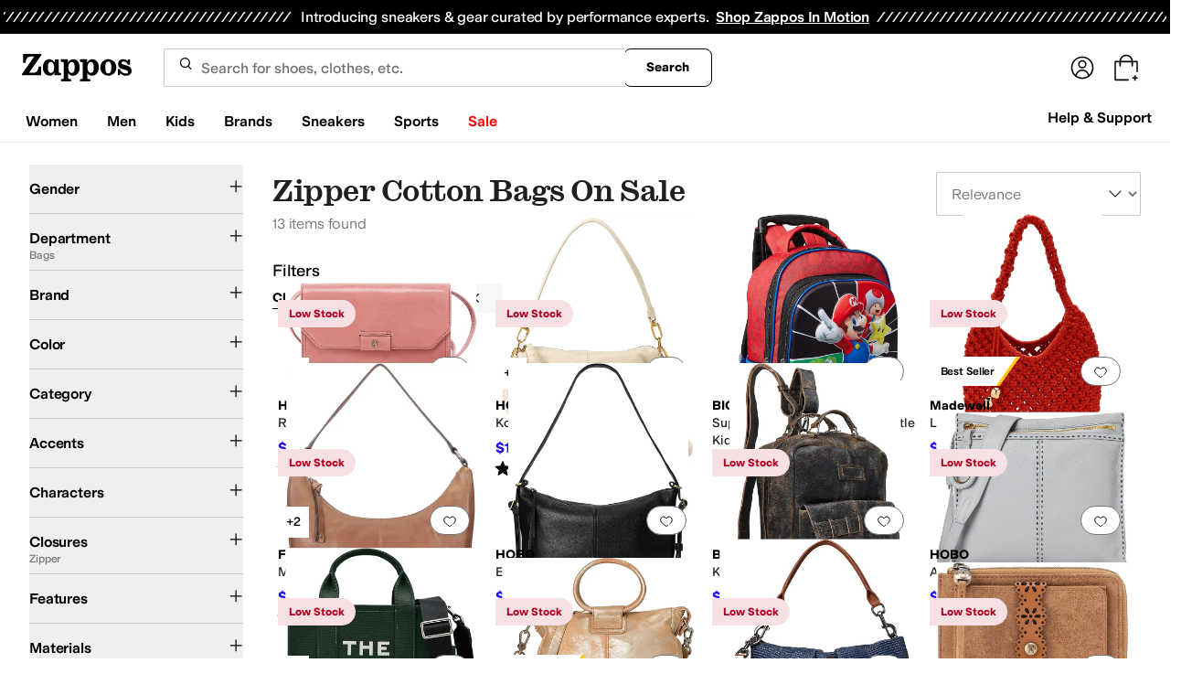

--- FILE ---
content_type: text/css
request_url: https://www.zappos.com/marty-assets/marty-zappos.WildCard.4d6d0abc00f0750cefd5.css
body_size: 8714
content:
.FP-z:hover .GP-z,.FP-z:hover .HP-z{color:#210ef4;text-decoration:underline}html[data-marketplace=Zappos] .FP-z:hover .GP-z,html[data-marketplace=Zappos] .FP-z:hover .HP-z{color:#210ef4}html[data-marketplace=Zappos]:where([data-theme=zapr25]) .FP-z:hover .GP-z,html[data-marketplace=Zappos]:where([data-theme=zapr25]) .FP-z:hover .HP-z{color:#161616;text-decoration-thickness:2px}.FP-z a:focus{outline:0}.FP-z a:focus:after{content:"";display:block;height:100%;left:0;outline:2px solid #210ef4;outline-offset:-3px;position:absolute;top:0;transition:outline 0s!important;width:100%;z-index:1}html[data-marketplace=Zappos] .FP-z a:focus:after{outline-style:solid}:where(html[data-marketplace=Zappos][data-theme=zapr25]) .FP-z a:focus:after{outline-offset:var(--focus-outline-offset);outline-width:1px}html[data-marketplace=Zappos]:where([data-theme=zapr25]) .FP-z a:focus:after{outline-style:solid}html[data-marketplace=Zappos] .FP-z a:focus:after{outline-color:#210ef4}html[data-marketplace=Zappos]:where([data-theme=zapr25]) .FP-z a:focus:after{outline-color:var(--focus-outline-color)}.HP-z{border:none;font-size:14px;font-weight:600;margin:0;max-width:100%;overflow:hidden;text-decoration:underline;text-overflow:ellipsis;text-underline-offset:4px;white-space:nowrap}.IP-z{height:74px;padding:16px;text-align:center}@media (max-width:1024px){.IP-z{height:44px;padding:8px}}@media (max-width:650px){.IP-z{height:30px;padding:3px}}.GP-z{background-color:initial;border:none;color:#1f1f1f;font-size:100%;line-height:1.5;font:400 14px var(--m-fontBase,Open Sans,sans-serif);font-weight:600;margin:0;max-width:100%;overflow:hidden;padding:0;text-overflow:ellipsis;white-space:nowrap}.GP-z,.GP-z:hover{cursor:pointer}html[data-marketplace=Zappos]:where([data-theme=zapr25]) .GP-z{color:#161616;font-family:var(--font-family-sans);font-size:14px;font-weight:500;letter-spacing:-.01em;line-height:120%}.GP-z:hover{text-decoration:underline}.GP-z:hover,html[data-marketplace=Zappos] .GP-z:hover{color:#210ef4}html[data-marketplace=Zappos]:where([data-theme=zapr25]) .GP-z:hover{color:#161616;text-decoration-thickness:2px}html[data-marketplace=Zappos]:where([data-theme=zapr25]) .GP-z{padding-bottom:2px}.JP-z img{bottom:0;left:50%;top:auto;transform:translate(-50%)}.KP-z{bottom:0;left:0;position:absolute;right:0;top:0}.KP-z>div{height:100%;width:100%}.KP-z>div>picture>img{left:50%;max-height:100%;max-width:100%;position:absolute;top:50%;transform:translate(-50%,-50%)}.KP-z:not(.LP-z):before{background-color:#0000000a;border-top-left-radius:4px;border-top-right-radius:4px;bottom:0;content:"";left:0;pointer-events:none;position:absolute;right:0;top:0;z-index:1}.mr-z{padding-left:6px;padding-right:6px}@media (max-width:1024px){.mr-z{margin-top:16px}}@media (max-width:650px){.mr-z{margin-bottom:24px}}@media (min-width:651px){.mr-z{margin-bottom:48px}}@media (min-width:769px){.mr-z.nr-z{width:calc(100% - 232px)}.searchFacetsV2 .mr-z.nr-z{width:calc(100% - 266px)}}.or-z{width:100%}.pr-z{display:-moz-flex;display:flex;-moz-justify-content:space-evenly;justify-content:space-evenly}.pr-z article{-moz-flex:1 0 auto;flex:1 0 auto;max-height:310px;padding-top:20vw}.pr-z a:hover .qr-z{background:#fff;border-color:#fff;color:var(--zapr-link-color,#003953)}.pr-z img{bottom:0;height:100%;max-height:100%;max-width:100%;width:100%}@media (max-width:1024px){.pr-z article:nth-child(4){display:none}}@media (max-width:1024px) and (max-width:768px){.pr-z{-moz-flex-direction:column;flex-direction:column}.pr-z article:nth-child(3){display:none}.pr-z article{max-height:328px;width:100%}}@media (max-width:1024px) and (max-width:650px){.pr-z article{max-height:206px;min-height:206px}}div.qr-z{background:#4a4a4a;border:1px solid #fff;border-radius:4px;bottom:calc(50% - 20px);color:#fff;cursor:pointer;font:700 14px/120% var(--m-fontBase,Open Sans,sans-serif);height:40px;left:0;margin:0 auto;padding:12px;position:absolute;right:0;text-align:center;text-transform:uppercase;touch-action:manipulation;transition:all .3s ease 0s;-webkit-user-select:none;user-select:none;width:160px;z-index:1}div.qr-z:hover{background:#fff;border-color:#fff;color:var(--zapr-link-color,#003953)}div.qr-z.rr-z,div.qr-z[disabled]{background:#f5f5f5;border-color:#ddd;color:#b0b0b0;cursor:not-allowed}div.qr-z p{color:#fff;position:relative;top:50%;transform:translateY(-50%)}article div.sr-z{bottom:0}article div.sr-z:before{background:none}.yo-z{margin-bottom:24px;overflow:hidden;text-align:center;width:100%}.yo-z>div{margin:0 auto}@media (max-width:768px){.kR-z{color:#210ef4;display:inline-block;font-size:14px;font-weight:700;margin-left:10px;margin-right:10px;position:relative;text-transform:uppercase}.kR-z select{border:0;font-size:16px}html[data-marketplace=Zappos]:where([data-theme=zapr25]) .kR-z label{color:#161616;font-weight:400;text-decoration:underline;text-decoration-thickness:1px;text-transform:capitalize;text-underline-offset:4px}.kR-z label span{display:none}.lR-z{-webkit-appearance:none;-moz-appearance:none;background:#0000;border:0;height:100%;left:0;margin:0;padding:0;position:absolute;text-indent:-9999px;top:0;-moz-user-select:none;width:100%}html[data-marketplace=Zappos]:where([data-theme=zapr25]) .lR-z{color:#000;font-family:var(--font-family-sans);font-weight:400;text-decoration:underline;text-decoration-thickness:1px;text-transform:capitalize;text-underline-offset:4px}}@media (min-width:769px){.kR-z{color:#1f1f1f;line-height:1.5;font:400 14px var(--m-fontBase,Open Sans,sans-serif);margin:0}.kR-z .lR-z{appearance:none;background-color:#fff;background-image:url("data:image/svg+xml;charset=utf-8,%3Csvg width='14' height='9' xmlns='http://www.w3.org/2000/svg'%3E%3Cpath stroke='%23707070' stroke-width='2' d='m1 1 6 6 6-6' fill='none' fill-rule='evenodd'/%3E%3C/svg%3E");background-position:right 12px center;background-repeat:no-repeat;border:1px solid #ddd;border-radius:4px;color:#000;display:inline-block;font:400 16px var(--m-fontBase,Open Sans,sans-serif);font-size:14px;height:42px;line-height:36px;margin-left:10px;padding:3px 3px 3px 13px;transition:all .3s ease 0s;width:175px}.kR-z .lR-z:-moz-focusring{color:#0000;text-shadow:0 0 0 #000}.kR-z .lR-z::-ms-expand{display:none}.kR-z .lR-z.mR-z,.kR-z .lR-z:disabled{background-color:#f5f5f5;color:#b0b0b0;cursor:not-allowed}html[data-marketplace=Zappos] .kR-z .lR-z{border-radius:8px;border-width:1px;outline-offset:-1px;text-transform:none}html[data-marketplace=Zappos]:where([data-theme=zapr25]) .kR-z .lR-z{border-radius:2px;border-width:1px;outline-offset:inherit;text-transform:uppercase;text-transform:none}}.Yp-z{color:#1f1f1f;line-height:1.5;font:400 14px var(--m-fontBase,Open Sans,sans-serif);position:relative}.Yp-z a{background-color:initial;border-width:0;border-bottom:1px solid var(--zapr-link-color,#003953);color:var(--zapr-link-color,#003953);display:inline-block;font-size:100%;font:400 14px var(--m-fontBase,Open Sans,sans-serif);padding:0;text-decoration:none}.Yp-z a:hover{cursor:pointer}.Yp-z a:visited{color:var(--zapr-link-color,#003953)}.Yp-z a:hover{border-color:#210ef4;color:#210ef4}html[data-marketplace=Zappos] .Yp-z a{border:none;color:#000;cursor:pointer;font-weight:400;text-decoration:underline;text-underline-offset:4px}html[data-marketplace=Zappos] .Yp-z a:visited{color:#17166c}html[data-marketplace=Zappos] .Yp-z a:hover{border:none;color:#210ef4;text-decoration:underline}html[data-marketplace=Zappos] .Yp-z a:focus{outline:1px solid #210ef4;text-decoration:underline}html[data-marketplace=Zappos] .Yp-z a:disabled{color:#b9b9b9}html[data-marketplace=Zappos]:where([data-theme=zapr25]) .Yp-z a:visited{color:var(--zapr-link-color)}html[data-marketplace=Zappos]:where([data-theme=zapr25]) .Yp-z a:hover:not(:disabled){color:var(--zapr-link-color);text-decoration-thickness:2px}html[data-marketplace=Zappos]:where([data-theme=zapr25]) .Yp-z a:focus{outline:none}html[data-marketplace=Zappos]:where([data-theme=zapr25]) .Yp-z a:focus-visible{outline:var(--focus-outline);outline-offset:var(--focus-outline-offset)}html[data-marketplace=Zappos]:where([data-theme=zapr25]) .Yp-z{background-color:#f7f7f7}.Zp-z{background-color:#fff;border:1px solid #ddd;border-radius:4px;display:flex;flex-direction:column;margin-top:8px;padding:8px;width:100%}.Zp-z textarea{appearance:textfield;background:#fff;border:2px solid #ddd;border-radius:4px;box-shadow:none;color:#1f1f1f;line-height:1.35;margin-bottom:8px;padding:8px 12px;transition:border .3s ease 0s}.Zp-z textarea,.Zp-z textarea::placeholder{font:400 16px var(--m-fontBase,Open Sans,sans-serif)}.Zp-z textarea::placeholder{color:#707070;opacity:1}html[data-marketplace=Zappos]:where([data-theme=zapr25]) .Zp-z textarea::placeholder{color:#161616;color:#757575;font-family:var(--font-family-sans);font-size:16px;font-weight:300;letter-spacing:-.01em;line-height:135%}html[data-marketplace=Zappos]:where([data-theme=zapr25]) .Zp-z textarea{color:#161616;font-family:var(--font-family-sans);font-size:16px;font-weight:400;letter-spacing:-.01em;line-height:135%}.Zp-z textarea:-moz-placeholder,.Zp-z textarea::-moz-placeholder{line-height:41px;line-height:calc(200% - 8px)}.Zp-z textarea::-webkit-inner-spin-button,.Zp-z textarea::-webkit-outer-spin-button{appearance:none;margin:0}.Zp-z textarea._p-z{border-color:#ce144b}.Zp-z textarea .aq-z,.Zp-z textarea:disabled{background-color:#f5f5f5;color:#b0b0b0;cursor:not-allowed}html[data-marketplace=Zappos] .Zp-z textarea{border-radius:8px}html[data-marketplace=Zappos]:where([data-theme=zapr25]) .Zp-z textarea{border-radius:2px;border-width:1px}.Zp-z .bq-z{display:flex;justify-content:space-between}.Zp-z button[type=submit]{background:var(--zapr-link-color,#003953);border:2px solid var(--zapr-link-color,#003953);border-color:var(--zapr-link-color,#003953);border-radius:4px;color:#fff;cursor:pointer;font:700 14px/120% var(--m-fontBase,Open Sans,sans-serif);height:auto;margin-left:0;margin-right:0;padding:12px 24px;text-align:center;text-decoration:none;text-transform:uppercase;touch-action:manipulation;transition:all .3s ease 0s;-webkit-user-select:none;user-select:none}html[data-marketplace=Zappos]:where([data-theme=zapr25]) .Zp-z button[type=submit]{border-color:#000}.Zp-z button[type=submit]:hover{background:#210ef4;border-color:#210ef4;color:#fff}.Zp-z button[type=submit].aq-z,.Zp-z button[type=submit][disabled]{background:#f5f5f5;border-color:#ddd;box-shadow:none;color:#b0b0b0;cursor:not-allowed}html[data-marketplace=Zappos] .Zp-z button[type=submit].aq-z,html[data-marketplace=Zappos] .Zp-z button[type=submit][disabled]{color:#fff}html[data-marketplace=Zappos] .Zp-z button[type=submit]{border-radius:8px;border-width:1px;outline-offset:-1px;text-transform:none}html[data-marketplace=Zappos]:where([data-theme=zapr25]) .Zp-z button[type=submit]{border-width:1px;outline-offset:inherit}html[data-marketplace=Zappos] .Zp-z button[type=submit]{background-color:#000;border:none;color:#fff}@media (hover:hover){html[data-marketplace=Zappos] .Zp-z button[type=submit]:hover{background-color:#210ef4;border:none;color:#fff}}html[data-marketplace=Zappos] .Zp-z button[type=submit]:focus{outline:2px solid #210ef4}html[data-marketplace=Zappos] .Zp-z button[type=submit]:disabled{background-color:#b9b9b9}html[data-marketplace=Zappos]:where([data-theme=zapr25]) .Zp-z button[type=submit]{background:#000;border:1px solid #000;border-radius:2px;color:#fff;font-family:modern-gothic-web,modern-gothic-fallback,system-ui,-apple-system,sans-serif,Apple Color Emoji,Segoe UI Emoji,Segoe UI Symbol,Noto Color Emoji;font-size:14px;font-weight:500;letter-spacing:.05em;text-transform:uppercase;transition:.2s ease-out}@media (hover:hover){html[data-marketplace=Zappos]:where([data-theme=zapr25]) .Zp-z button[type=submit]:hover{background:#2b2b2b;border:1px solid #000;color:#fff}}html[data-marketplace=Zappos]:where([data-theme=zapr25]) .Zp-z button[type=submit]:active{background:#757575}html[data-marketplace=Zappos]:where([data-theme=zapr25]) .Zp-z button[type=submit]:disabled{background:#e0e0e0;border:1px solid #0000;color:#a2a2a2}html[data-marketplace=Zappos]:where([data-theme=zapr25]) .Zp-z button[type=submit]:focus{outline:none}html[data-marketplace=Zappos]:where([data-theme=zapr25]) .Zp-z button[type=submit]:focus-visible{outline:var(--focus-outline);outline-offset:var(--focus-outline-offset)}.Zp-z button[type=button]{background:#0000;border:2px solid var(--zapr-link-color,#003953);border-radius:4px;color:var(--zapr-link-color,#003953);cursor:pointer;font:700 14px/120% var(--m-fontBase,Open Sans,sans-serif);height:auto;margin-left:0;margin-right:0;padding:12px 24px;text-align:center;text-decoration:none;text-transform:uppercase;touch-action:manipulation;transition:all .3s ease 0s;-webkit-user-select:none;user-select:none}html[data-marketplace=Zappos]:where([data-theme=zapr25]) .Zp-z button[type=button]{font-family:modern-gothic-web,modern-gothic-fallback,system-ui,-apple-system,sans-serif,Apple Color Emoji,Segoe UI Emoji,Segoe UI Symbol,Noto Color Emoji;font-size:14px}.Zp-z button[type=button]:hover{background:#210ef4;border-color:#210ef4;color:#fff}.Zp-z button[type=button].aq-z,.Zp-z button[type=button][disabled]{background:#f5f5f5;border-color:#ddd;box-shadow:none;color:#b0b0b0;cursor:not-allowed}html[data-marketplace=Zappos] .Zp-z button[type=button]{border-radius:8px;border-width:1px;outline-offset:-1px;text-transform:none}html[data-marketplace=Zappos]:where([data-theme=zapr25]) .Zp-z button[type=button]{border-radius:2px;border-width:1px;outline-offset:inherit}html[data-marketplace=Zappos] .Zp-z button[type=button]{background-color:#fff;border-color:#000;border-style:solid;color:#000}html[data-marketplace=Zappos]:where([data-theme=zapr25]) .Zp-z button[type=button]{background-color:#fff;border-color:#000;color:#000;font-weight:500;letter-spacing:.05em;text-transform:uppercase}html[data-marketplace=Zappos] .Zp-z button[type=button]:hover{border-color:#210ef4;color:#210ef4}html[data-marketplace=Zappos] .Zp-z button[type=button]:focus{outline:2px solid #210ef4}html[data-marketplace=Zappos] .Zp-z button[type=button]:disabled{border-color:#b9b9b9;color:#b9b9b9}html[data-marketplace=Zappos]:where([data-theme=zapr25]) .Zp-z button[type=button]:hover{background:#f7f7f7;border-color:#000;color:#000}html[data-marketplace=Zappos]:where([data-theme=zapr25]) .Zp-z button[type=button]:active{background:#f1f1f1}html[data-marketplace=Zappos]:where([data-theme=zapr25]) .Zp-z button[type=button]:disabled{background-color:#f7f7f7;border-color:#c9c9c9;color:#a2a2a2}html[data-marketplace=Zappos]:where([data-theme=zapr25]) .Zp-z button[type=button]:focus{outline:none}html[data-marketplace=Zappos]:where([data-theme=zapr25]) .Zp-z button[type=button]:focus-visible{outline:var(--focus-outline);outline-offset:var(--focus-outline-offset)}.cq-z button{background-color:initial;border-width:0;border-bottom:1px solid var(--zapr-link-color,#003953);color:var(--zapr-link-color,#003953);font-size:100%;font:700 14px var(--m-fontBase,Open Sans,sans-serif);margin:0 10px;padding:0;text-decoration:none;text-transform:uppercase}.cq-z button:hover{cursor:pointer}@media (max-width:650px){.cq-z button{font-size:14px}}.cq-z button:visited{color:var(--zapr-link-color,#003953)}.cq-z button:hover{border-color:#210ef4;color:#210ef4}html[data-marketplace=Zappos] .cq-z button{border:none;color:#000;cursor:pointer;font-weight:400;text-decoration:underline;text-transform:none;text-underline-offset:4px}html[data-marketplace=Zappos] .cq-z button:visited{color:#17166c}html[data-marketplace=Zappos] .cq-z button:hover{border:none;color:#210ef4;text-decoration:underline}html[data-marketplace=Zappos] .cq-z button:focus{outline:1px solid #210ef4;text-decoration:underline}html[data-marketplace=Zappos] .cq-z button:disabled{color:#b9b9b9}html[data-marketplace=Zappos]:where([data-theme=zapr25]) .cq-z button:visited{color:var(--zapr-link-color)}html[data-marketplace=Zappos]:where([data-theme=zapr25]) .cq-z button:hover:not(:disabled){color:var(--zapr-link-color);text-decoration-thickness:2px}html[data-marketplace=Zappos]:where([data-theme=zapr25]) .cq-z button:focus{outline:none}html[data-marketplace=Zappos]:where([data-theme=zapr25]) .cq-z button:focus-visible{outline:var(--focus-outline);outline-offset:var(--focus-outline-offset)}.dq-z{display:inline-block}.Zs-z{margin-bottom:16px;padding-top:8px;position:relative}@media (min-width:769px){.Zs-z{display:flex;font-size:16px;margin-bottom:40px;min-height:20px;overflow:visible;position:relative}}@media (max-width:768px){.Zs-z{display:flex;flex-wrap:wrap}}@media (max-width:650px){.Zs-z{background-color:#fff;display:flex;flex-direction:column;margin-bottom:16px;position:sticky;top:0;z-index:6}}@media (max-width:360px){.Zs-z{height:105px}}h1._s-z{color:#1f1f1f;font:400 28px var(--m-fontBase,Open Sans,sans-serif);letter-spacing:0;margin:0;text-transform:capitalize}@media (max-width:650px){h1._s-z{font-size:24px}}@media (max-width:768px){h1._s-z{flex:100%;font-size:18px;font-weight:700;margin-bottom:16px}}.at-z{color:#1f1f1f;line-height:1.5;font:400 16px var(--m-fontBase,Open Sans,sans-serif)}@media (max-width:768px){.at-z{display:none;font-size:12px}.bt-z{padding:0 8px}}.bt-z h1{font-weight:700;margin-bottom:8px}.bt-z.ct-z h1{font-weight:400}.bt-z.ct-z .at-z{color:#1f1f1f;display:block;line-height:1.5;font:400 14px var(--m-fontBase,Open Sans,sans-serif);margin-bottom:16px}.dt-z{text-wrap:wrap;background-color:initial;border:none;color:var(--zapr-link-color,#003953);color:var(--zapr-link-hover,#005b94);display:inline;display:block;font-size:100%;font:400 14px var(--m-fontBase,Open Sans,sans-serif);margin:8px 0 7px;padding:0;text-align:left;text-decoration:none}.dt-z:hover{cursor:pointer}.dt-z:hover,.dt-z:visited{color:var(--zapr-link-color,#003953)}.dt-z:hover{border-color:var(--zapr-link-color,#003953)}html[data-marketplace=Zappos] .dt-z{border:none;color:#000;cursor:pointer;font-weight:400;text-decoration:underline;text-underline-offset:4px}html[data-marketplace=Zappos] .dt-z:visited{color:#17166c}html[data-marketplace=Zappos] .dt-z:hover{border:none;color:#210ef4;text-decoration:underline}html[data-marketplace=Zappos] .dt-z:focus{outline:1px solid #210ef4;text-decoration:underline}html[data-marketplace=Zappos] .dt-z:disabled{color:#b9b9b9}html[data-marketplace=Zappos]:where([data-theme=zapr25]) .dt-z:visited{color:var(--zapr-link-color)}html[data-marketplace=Zappos]:where([data-theme=zapr25]) .dt-z:hover:not(:disabled){color:var(--zapr-link-color);text-decoration-thickness:2px}html[data-marketplace=Zappos]:where([data-theme=zapr25]) .dt-z:focus{outline:none}html[data-marketplace=Zappos]:where([data-theme=zapr25]) .dt-z:focus-visible{outline:var(--focus-outline);outline-offset:var(--focus-outline-offset)}.dt-z:after{background:url(/marty-assets/feedback.ff2a338ced61e692a2f3abe7f770830b.svg) no-repeat 50%;content:"";display:inline-block;height:13px;margin-left:8px;vertical-align:middle;width:14px}html[data-marketplace=Zappos]:where([data-theme=zapr25]) .dt-z:after{filter:grayscale(1)}.et-z{min-width:382px;padding:0;transform:translate(40%,-55%);z-index:27}.et-z header{border-bottom:1px solid #dbdbdb;text-align:left}.et-z header h3{color:#1f1f1f;font:600 18px var(--m-fontBase,Open Sans,sans-serif);outline:none;padding:14px 20px 12px}.et-z .ft-z{padding:0}.et-z .gt-z{background:#0000;border:none;cursor:pointer;position:absolute;right:16px;top:16px}.et-z .gt-z:before{background-image:url(https://m.media-amazon.com/images/G/01/zappos/melody/melody-sprite.2021.09.16._TTH_.svg);background-position:-60px -5px;background-repeat:no-repeat;content:"";cursor:pointer;display:block;height:14px;width:14px}.ht-z .it-z{transform:translate(-65%,-50%);z-index:6}.jt-z{color:#1f1f1f;line-height:1.5;font:400 16px var(--m-fontBase,Open Sans,sans-serif);padding:16px 16px 36px;text-align:center}@media (max-width:768px){.jt-z span:not(#feedbackQuestion){display:block;text-align:left}}.kt-z{display:flex;justify-content:space-around;padding-top:16px}.lt-z{background:none;border:0;color:var(--zapr-link-hover,#005b94);font-family:inherit;font-size:14px;font-weight:700;padding:revert;position:relative;text-transform:uppercase}@media (min-width:769px){.lt-z{display:none}}html[data-marketplace=Zappos]:where([data-theme=zapr25]) .lt-z{color:#000;font-family:var(--font-family-sans);font-weight:400;text-decoration:underline;text-decoration-thickness:1px;text-transform:capitalize;text-underline-offset:4px}@media (max-width:768px){.mt-z{display:none}}.nt-z{min-width:222px}@media (max-width:768px){.nt-z{width:100%}}@media (min-width:769px){.ot-z{align-items:flex-end;display:flex;flex:auto;flex-direction:column;min-width:250px}}@media (max-width:768px){.ot-z{bottom:-24px;position:absolute;right:0;z-index:6}}.pt-z{height:0}@media (max-width:768px){.qt-z label{color:var(--zapr-link-hover,#005b94)}.newNav .qt-z{display:none}}.rt-z{display:flex;flex-direction:column;margin:6px 0 12px}@media (min-width:1025px){.rt-z{margin-top:12px}}@media (max-width:650px){.rt-z{display:none}}@media (max-width:768px){.rt-z{display:none}}.st-z{font-size:14px}.zt-z{background:#fff;overflow-x:auto;text-align:center}.zt-z,.zt-z ul{white-space:nowrap}.zt-z ul{display:inline-block;overflow:hidden;vertical-align:middle}.zt-z .At-z{display:none}.zt-z li{display:inline-block;margin:10px 10px 10px 0}html[data-marketplace=Zappos] .zt-z li{margin:10px 8px 10px 0}.zt-z li a,.zt-z li a:hover{background:#e5f1f8;border:1px solid #0000;border-radius:30px;color:#210ef4;display:inline-block;font:700 14px var(--m-fontBase,Open Sans,sans-serif);margin:.3em;padding:8px 32px 8px 16px;position:relative;text-decoration:none}.zt-z li a:hover,.zt-z li a:hover:hover{border-color:var(--zapr-link-color,#003953)}html[data-marketplace=Zappos] .zt-z li a,html[data-marketplace=Zappos] .zt-z li a:hover{font-weight:600;padding:5px 32px 5px 12px}.zt-z li a:after,.zt-z li a:hover:after{background-image:url(https://m.media-amazon.com/images/G/01/zappos/melody/melody-sprite.2021.09.16._TTH_.svg);background-position:-80px -5px;background-repeat:no-repeat;content:"";height:16px;position:absolute;right:8px;top:50%;transform:translateY(-50%);width:16px}html[data-marketplace=Zappos] .zt-z li a,html[data-marketplace=Zappos] .zt-z li a:hover{background-color:#000;color:#fff}html[data-marketplace=Zappos] .zt-z li a:after,html[data-marketplace=Zappos] .zt-z li a:hover:after{filter:brightness(0) invert(1)}.zt-z li.Bt-z:hover a{color:#210ef4}@media (min-width:768px){.Ct-z{display:inline-block;text-align:left;vertical-align:middle;width:100%}.Ct-z ul{font-size:10px;line-height:10px;margin:0 10px;width:calc(100% - 90px)}.Ct-z ul li{background:none;margin-top:0}.Ct-z ul li.Dt-z{color:#555;font-size:24px;font-weight:700;padding:0}.Ct-z ul li.Dt-z h1{display:inline;font-size:24px;margin:0}.Ct-z ul li.Dt-z:before{content:""}.Ct-z ul li.Dt-z a{padding-left:0}}.Et-z{color:#1f1f1f;display:flex;font:600 18px var(--m-fontBase,Open Sans,sans-serif)}@media (max-width:650px){.Et-z{margin-left:12px}}.Ft-z,.Gt-z{background:#f5f5f5;border:2px solid #ddd;border-radius:2px;cursor:pointer;display:inline-block;height:34px;position:relative;text-indent:-99999px;-webkit-user-select:none;user-select:none;vertical-align:middle;width:34px}.Ft-z:disabled,.Gt-z:disabled{opacity:.5}.Ft-z:before,.Gt-z:before{background-image:url(https://m.media-amazon.com/images/G/01/zappos/melody/melody-sprite.2021.09.16._TTH_.svg);background-position:-6px -100px;background-repeat:no-repeat;content:" ";height:33px;left:5px;position:absolute;top:-1px;width:18px}.Ft-z:before{transform:scale(.5)}.Gt-z:before{transform:scale(.5) rotate(180deg)}.Ht-z{padding:0}.Ht-z li{margin-bottom:0}.It-z{background:none}.It-z button{background:#e5f1f8;background:#fff;border:1px solid #ddd;border-radius:30px;color:#210ef4;color:var(--zapr-link-color,#003953);display:inline-block;font:700 14px var(--m-fontBase,Open Sans,sans-serif);margin:0;padding:8px 16px;position:relative;text-decoration:none}.It-z button:hover{border-color:var(--zapr-link-color,#003953)}html[data-marketplace=Zappos] .It-z button{font-weight:600;padding:5px 12px}.It-z button:hover{cursor:pointer}.Jt-z{display:flex;margin-bottom:16px}@media (max-width:1024px){.Jt-z{flex-direction:column}}@media (max-width:650px){.Et-z,.Ft-z,.Gt-z,.Jt-z{display:none}}@media (max-width:768px){.Et-z,.Ft-z,.Gt-z,.Jt-z{display:none}}.Kt-z{display:flex;margin-bottom:16px}@media (max-width:650px){.Kt-z{padding-left:14px;padding-top:16px}}.Lt-z{align-self:end;background-color:initial;border:none;color:var(--zapr-link-color,#003953);display:inline-block;font-size:100%;font:400 14px var(--m-fontBase,Open Sans,sans-serif);height:20px;margin:0 8px 12px 0;min-width:110px;padding:0;text-decoration:none;text-decoration:underline}.Lt-z:hover{cursor:pointer}.Lt-z:visited{color:var(--zapr-link-color,#003953)}.Lt-z:hover{border-color:#210ef4;color:#210ef4}html[data-marketplace=Zappos] .Lt-z{border:none;color:#000;cursor:pointer;font-weight:400;text-decoration:underline;text-underline-offset:4px}html[data-marketplace=Zappos] .Lt-z:visited{color:#17166c}html[data-marketplace=Zappos] .Lt-z:hover{border:none;color:#210ef4;text-decoration:underline}html[data-marketplace=Zappos] .Lt-z:focus{outline:1px solid #210ef4;text-decoration:underline}html[data-marketplace=Zappos] .Lt-z:disabled{color:#b9b9b9}html[data-marketplace=Zappos]:where([data-theme=zapr25]) .Lt-z:visited{color:var(--zapr-link-color)}html[data-marketplace=Zappos]:where([data-theme=zapr25]) .Lt-z:hover:not(:disabled){color:var(--zapr-link-color);text-decoration-thickness:2px}html[data-marketplace=Zappos]:where([data-theme=zapr25]) .Lt-z:focus{outline:none}html[data-marketplace=Zappos]:where([data-theme=zapr25]) .Lt-z:focus-visible{outline:var(--focus-outline);outline-offset:var(--focus-outline-offset)}@media (max-width:767px){.Lt-z{display:none}}.T4-z{margin-bottom:5px;margin-left:4px}.T4-z input{appearance:textfield;background:#fff;border:2px solid #ddd;border-radius:4px;box-shadow:none;box-sizing:border-box;color:#1f1f1f;line-height:1.35;padding:8px 12px;transition:border .3s ease 0s;width:100%}.T4-z input,.T4-z input::placeholder{font:400 16px var(--m-fontBase,Open Sans,sans-serif)}.T4-z input::placeholder{color:#707070;opacity:1}html[data-marketplace=Zappos]:where([data-theme=zapr25]) .T4-z input::placeholder{color:#161616;color:#757575;font-family:var(--font-family-sans);font-size:16px;font-weight:300;letter-spacing:-.01em;line-height:135%}html[data-marketplace=Zappos]:where([data-theme=zapr25]) .T4-z input{color:#161616;font-family:var(--font-family-sans);font-size:16px;font-weight:400;letter-spacing:-.01em;line-height:135%}.T4-z input:-moz-placeholder,.T4-z input::-moz-placeholder{line-height:41px;line-height:calc(200% - 8px)}.T4-z input::-webkit-inner-spin-button,.T4-z input::-webkit-outer-spin-button{appearance:none;margin:0}.T4-z input.U4-z{border-color:#ce144b}.T4-z input .V4-z,.T4-z input:disabled{background-color:#f5f5f5;color:#b0b0b0;cursor:not-allowed}html[data-marketplace=Zappos] .T4-z input{border-radius:8px}html[data-marketplace=Zappos]:where([data-theme=zapr25]) .T4-z input{border-radius:2px;border-width:1px}.l4-z{background:#f4f4f4;overflow:hidden}.l4-z p{margin:0;padding:10px}.l4-z span{font-weight:700}@media (min-width:769px){.l4-z{display:none}}.facets{background:#fff;z-index:3}@media (max-width:768px){.facets{visibility:hidden}}.facets-v2{background:#fff;z-index:3}@media (max-width:768px){.tR-z{height:calc(100% - 125px);overflow-y:scroll;padding-bottom:0;position:absolute;top:62px;width:100%}.tR-z:not(.uR-z) .vR-z,.wR-z .AR-z,.wR-z .vR-z,.wR-z .xR-z:not(.yR-z),.wR-z .zR-z{display:none}}.xR-z.yR-z .BR-z{display:block}@media (max-width:768px){.xR-z.yR-z .CR-z{display:none}.xR-z.yR-z .DR-z{display:block}}@media (min-width:769px){.xR-z{margin-bottom:16px}.xR-z:hover{cursor:pointer}.ER-z .FR-z:after{transform:translateY(-50%) rotate(0deg)}.ER-z .CR-z{display:block}.ER-z .DR-z{display:none}.ER-z .BR-z{border-bottom:0;max-height:0;min-height:inherit;padding:0;visibility:hidden}}.GR-z .CR-z{display:none}@media (min-width:769px){.GR-z .CR-z{display:block}}.HR-z{display:inline-block;float:none;font-size:inherit;margin-right:0}.CR-z{color:#1f1f1f;line-height:1.5;font:400 14px var(--m-fontBase,Open Sans,sans-serif);position:relative;width:100%}.CR-z h3,.CR-z h4{display:inline-block;font:inherit}.CR-z .IR-z{background-image:url(https://m.media-amazon.com/images/G/01/zappos/melody/melody-sprite.2021.09.16._TTH_.svg);background-position:-15px -35px;background-repeat:no-repeat;display:block;height:14px;margin-top:-6.5px;position:absolute;right:20px;top:50%;width:9px}@media (max-width:768px){.CR-z .IR-z svg{display:none}}.CR-z .JR-z{display:inline;margin-left:4px}.CR-z .KR-z{color:#1f1f1f;line-height:1.5;font:400 14px var(--m-fontBase,Open Sans,sans-serif);font-weight:400;transform:translate(10%,-48%)}@media (min-width:769px){.CR-z{background:#0000;border:0;border-bottom:1px solid #dbdbdb;cursor:pointer;font-weight:600;line-height:20px;padding:0 9px 8px 0;text-align:left;text-transform:capitalize}.CR-z .IR-z{display:none}.CR-z:focus h3{color:#210ef4}}@media (max-width:768px){.CR-z{background:none;border-width:1px 0 0;font-size:14px;font-weight:600;padding-left:20px;text-align:left}.CR-z .JR-z{display:none}}@media (min-width:769px){html[data-marketplace=Zappos]:where([data-theme=zapr25]) .CR-z{color:#161616;font-family:var(--font-family-sans);font-size:15px;font-weight:500;letter-spacing:-.01em;line-height:135%}}@media (max-width:768px){.BR-z li,.CR-z{border-top:1px solid #e8e8e8;font-weight:700;line-height:50px}}.BR-z{padding-left:4px;padding-right:4px}@media (max-width:768px){.BR-z{display:none}}.BR-z li:first-child{border-top:0}@media (min-width:769px){.BR-z{border:0;display:block;max-height:175px;overflow:auto;padding-bottom:0;padding-top:7px;transition:max-height,padding .25s ease}}.BR-z::-webkit-scrollbar{-webkit-appearance:none;width:7px}.BR-z::-webkit-scrollbar-thumb{background-color:#00000080;border-radius:4px;-webkit-box-shadow:0 0 1px #ffffff80}.BR-z a{color:#1f1f1f;color:var(--zapr-link-color,#003953);display:block;line-height:1.5;font:400 14px var(--m-fontBase,Open Sans,sans-serif)}@media (min-width:769px){.BR-z a{word-wrap:break-word;position:relative;text-decoration:none}.BR-z a:focus,.BR-z a:hover{background:none}.BR-z a:focus span,.BR-z a:hover span{color:#210ef4}html[data-marketplace=Zappos] .BR-z a:focus span,html[data-marketplace=Zappos] .BR-z a:hover span{color:#210ef4;text-decoration:inherit}.BR-z a.LR-z:before{background-image:url(https://m.media-amazon.com/images/G/01/zappos/melody/melody-sprite.2021.09.16._TTH_.svg);background-position:-5px -160px;background-repeat:no-repeat;content:"";display:inline-block;height:15px;left:0;margin-right:2px;position:absolute;top:0;top:2px;vertical-align:middle;width:15px}.BR-z a.MR-z{background:#fff;border:1px solid #ddd;border-radius:2px;color:var(--zapr-link-color,#003953);cursor:pointer;display:inline-block;font:600 14px var(--m-fontBase,Open Sans,sans-serif);font-size:12px;font-weight:600;line-height:34px;padding:0;text-decoration:none;transition:all .3s ease 0s;white-space:nowrap;width:calc(25% - 8px)}.BR-z a.MR-z:hover{border-color:var(--zapr-link-color,#003953)}.BR-z a.MR-z:disabled{background:#f5f5f5;border-color:#ddd;box-shadow:none;color:#b0b0b0;cursor:not-allowed}.BR-z a.MR-z .HR-z{display:none}html[data-marketplace=Zappos] .BR-z a{border:none;color:#000;cursor:pointer;font-weight:400}html[data-marketplace=Zappos] .BR-z a:visited{color:#17166c}html[data-marketplace=Zappos] .BR-z a:hover{border:none;color:#210ef4}html[data-marketplace=Zappos] .BR-z a:focus{outline:1px solid #210ef4;text-decoration:underline}html[data-marketplace=Zappos] .BR-z a:disabled{color:#b9b9b9}html[data-marketplace=Zappos]:where([data-theme=zapr25]) .BR-z a:visited{color:var(--zapr-link-color)}html[data-marketplace=Zappos]:where([data-theme=zapr25]) .BR-z a:hover:not(:disabled){color:var(--zapr-link-color)}html[data-marketplace=Zappos]:where([data-theme=zapr25]) .BR-z a:focus{outline:none}html[data-marketplace=Zappos]:where([data-theme=zapr25]) .BR-z a:focus-visible{outline:var(--focus-outline);outline-offset:var(--focus-outline-offset)}html[data-marketplace=Zappos]:where([data-theme=zapr25]) .BR-z a{color:#161616;font-family:var(--font-family-sans);font-size:14px;font-weight:500;letter-spacing:-.01em;line-height:135%}html[data-marketplace=Zappos]:where([data-theme=zapr25]) .BR-z a:focus span,html[data-marketplace=Zappos]:where([data-theme=zapr25]) .BR-z a:focus-visible span,html[data-marketplace=Zappos]:where([data-theme=zapr25]) .BR-z a:hover span{color:#000}}@media (max-width:768px){.BR-z a{border-bottom:1px solid #dbdbdb;line-height:50px;padding-left:20px;position:relative}.BR-z a .HR-z{color:#777;float:right;font-size:12px;margin-right:40px}}.BR-z a.LR-z{padding-left:20px;position:relative}.BR-z li{border:0;padding-left:0}.BR-z .MR-z span:after,.BR-z a:after{display:none}.NR-z{color:#1f1f1f;display:inline-block;line-height:1.5;font:400 12px var(--m-fontBase,Open Sans,sans-serif);margin-left:20px;overflow:hidden;text-overflow:ellipsis;vertical-align:middle;white-space:nowrap;width:100px}@media (min-width:651px){.NR-z{display:none}}@media (min-width:769px){.MR-z{background:#f4f4f4;border:1px solid #dbdbdb;border-radius:3px;display:block;float:left;font-size:10px;margin:0 0 8px 6px;padding:3px 0;text-align:center;width:26px}.MR-z:hover{border-color:#2c5987;text-decoration:none}html[data-marketplace=Zappos]:where([data-theme=zapr25]) .MR-z{color:#161616;font-family:var(--font-family-sans);font-size:14px;font-weight:500;letter-spacing:-.01em;line-height:135%}}@media (max-width:768px){.OR-z a{font-weight:700;position:relative}.OR-z .MR-z span:after,.OR-z a:after{background:#0000;border:2px solid #1f1f1f;border-left:none;border-top:none;content:"";display:inline-block;height:13px;position:absolute;right:20px;top:calc(50% - 9px);transform:rotate(45deg);width:6px}}@media (min-width:769px){.OR-z a{font-weight:400}.OR-z a.MR-z{background:#fff;background:#e5f1f8;border:1px solid #210ef4;border-radius:2px;color:var(--zapr-link-color,#003953);color:#210ef4;cursor:pointer;display:inline-block;font:600 14px var(--m-fontBase,Open Sans,sans-serif);font-size:12px;line-height:34px;padding:0;text-decoration:none;transition:all .3s ease 0s}.OR-z a.MR-z:hover{border-color:var(--zapr-link-color,#003953)}.OR-z a.MR-z:disabled{background:#f5f5f5;border-color:#ddd;box-shadow:none;color:#b0b0b0;cursor:not-allowed}.OR-z a.MR-z:focus,.OR-z a.MR-z:hover{border-color:var(--zapr-link-color,#003953)}html[data-marketplace=Zappos]:where([data-theme=zapr25]) .OR-z a.MR-z{background:#f7f7f7}.OR-z a.MR-z:hover{color:#fff}.OR-z a.LR-z:before{background-image:url(https://m.media-amazon.com/images/G/01/zappos/melody/melody-sprite.2021.09.16._TTH_.svg);background-position:-25px -160px;background-repeat:no-repeat;height:15px;width:14px}html[data-marketplace=Zappos]:where([data-theme=zapr25]) .OR-z a.LR-z:before{filter:grayscale(1) contrast(10)}}@media (min-width:651px){.PR-z .BR-z{min-height:auto}.vR-z{background:none;color:#1f1f1f;line-height:1.5;font:400 18px var(--m-fontBase,Open Sans,sans-serif);font-weight:600;margin-bottom:26px;padding:0}}@media (min-width:651px) and (max-width:650px){.vR-z{font-size:16px}}@media (max-width:768px){.vR-z{display:none}}@media (min-width:769px){.QR-z .CR-z{border-bottom:0}.QR-z.ER-z .CR-z{border-bottom:1px solid #dbdbdb}}.yR-z .AR-z{display:block}.RR-z{display:none}@media (min-width:1025px){.SR-z{display:none}}.TR-z{position:absolute;right:40px;top:4px}@media (max-width:768px){.TR-z{display:none}}.TR-z .KR-z{transform:translate(10%,-50%)}@media (max-width:768px){.DR-z{display:none}}.AR-z,.zR-z{background:#f2f7f6;border:0;border-radius:4px;color:#1f1f1f;color:var(--zapr-base-text-color,#045d59);display:block;line-height:1.5;font:400 14px var(--m-fontBase,Open Sans,sans-serif);margin-bottom:20px;margin-top:9px;padding:8px;position:relative}.AR-z:before,.zR-z:before{background-image:url(https://m.media-amazon.com/images/G/01/zappos/melody/melody-sprite.2021.09.16._TTH_.svg);background-position:-50px -160px;background-repeat:no-repeat;content:"";height:19px;left:20px;position:absolute;top:20px;width:19px}.AR-z button,.zR-z button{background:none;border:0;color:#07787e;cursor:pointer;font-size:inherit;font-weight:700;text-transform:uppercase}.AR-z button:hover,.zR-z button:hover{text-decoration:underline}.AR-z:before,.zR-z:before{content:none}.AR-z .UR-z,.zR-z .UR-z{background:#b0b0b0;border:0;border-radius:18px;height:19px;margin-right:10px;position:relative;transition:all .3s ease 0s;width:40px}.AR-z .UR-z:before,.zR-z .UR-z:before{background:#fff;border-radius:50%;content:" ";height:15px;left:2px;position:absolute;top:2px;transform:translateX(0);transition:all .3s ease 0s;width:15px}.AR-z .UR-z[aria-pressed=true],.zR-z .UR-z[aria-pressed=true]{background:var(--zapr-price-color,#035d59)}.AR-z .UR-z[aria-pressed=true]:before,.zR-z .UR-z[aria-pressed=true]:before{transform:translateX(20px)}@media (max-width:768px){.AR-z,.zR-z{margin:8px}.AR-z{display:none}}.tt-z{background:#fff;bottom:0;display:flex;flex-direction:column;position:absolute;width:100%}@media (min-width:769px){.tt-z{display:none}}.ut-z{background:var(--zapr-link-color,#003953);border:2px solid var(--zapr-link-color,#003953);border-color:var(--zapr-link-color,#003953);border-radius:4px;color:#fff;cursor:pointer;font:700 14px/120% var(--m-fontBase,Open Sans,sans-serif);margin:8px;padding:8px 16px;text-align:center;text-decoration:none;text-transform:uppercase;touch-action:manipulation;transition:all .3s ease 0s;-webkit-user-select:none;user-select:none;width:50%}html[data-marketplace=Zappos]:where([data-theme=zapr25]) .ut-z{border-color:#000}.ut-z:hover{background:#210ef4;border-color:#210ef4;color:#fff}.ut-z.vt-z,.ut-z[disabled]{background:#f5f5f5;border-color:#ddd;box-shadow:none;color:#b0b0b0;cursor:not-allowed}html[data-marketplace=Zappos] .ut-z.vt-z,html[data-marketplace=Zappos] .ut-z[disabled]{color:#fff}html[data-marketplace=Zappos] .ut-z{border-radius:8px;border-width:1px;outline-offset:-1px;text-transform:none}html[data-marketplace=Zappos]:where([data-theme=zapr25]) .ut-z{border-width:1px;outline-offset:inherit}html[data-marketplace=Zappos] .ut-z{background-color:#000;border:none;color:#fff}@media (hover:hover){html[data-marketplace=Zappos] .ut-z:hover{background-color:#210ef4;border:none;color:#fff}}html[data-marketplace=Zappos] .ut-z:focus{outline:2px solid #210ef4}html[data-marketplace=Zappos] .ut-z:disabled{background-color:#b9b9b9}html[data-marketplace=Zappos]:where([data-theme=zapr25]) .ut-z{background:#000;border:1px solid #000;border-radius:2px;color:#fff;font-family:modern-gothic-web,modern-gothic-fallback,system-ui,-apple-system,sans-serif,Apple Color Emoji,Segoe UI Emoji,Segoe UI Symbol,Noto Color Emoji;font-size:14px;font-weight:500;letter-spacing:.05em;text-transform:uppercase;transition:.2s ease-out}@media (hover:hover){html[data-marketplace=Zappos]:where([data-theme=zapr25]) .ut-z:hover{background:#2b2b2b;border:1px solid #000;color:#fff}}html[data-marketplace=Zappos]:where([data-theme=zapr25]) .ut-z:active{background:#757575}html[data-marketplace=Zappos]:where([data-theme=zapr25]) .ut-z:disabled{background:#e0e0e0;border:1px solid #0000;color:#a2a2a2}html[data-marketplace=Zappos]:where([data-theme=zapr25]) .ut-z:focus{outline:none}html[data-marketplace=Zappos]:where([data-theme=zapr25]) .ut-z:focus-visible{outline:var(--focus-outline);outline-offset:var(--focus-outline-offset)}.wt-z{background:#0000;border:2px solid var(--zapr-link-color,#003953);border-radius:4px;color:var(--zapr-link-color,#003953);cursor:pointer;display:block;font:700 14px/120% var(--m-fontBase,Open Sans,sans-serif);font-size:12px;margin:8px;padding:8px 16px;text-align:center;text-decoration:none;text-transform:uppercase;touch-action:manipulation;transition:all .3s ease 0s;-webkit-user-select:none;user-select:none;width:50%}html[data-marketplace=Zappos]:where([data-theme=zapr25]) .wt-z{font-family:modern-gothic-web,modern-gothic-fallback,system-ui,-apple-system,sans-serif,Apple Color Emoji,Segoe UI Emoji,Segoe UI Symbol,Noto Color Emoji;font-size:14px}.wt-z:hover{background:#210ef4;border-color:#210ef4;color:#fff}.wt-z.vt-z,.wt-z[disabled]{background:#f5f5f5;border-color:#ddd;box-shadow:none;color:#b0b0b0;cursor:not-allowed}html[data-marketplace=Zappos] .wt-z{border-radius:8px;border-width:1px;outline-offset:-1px;text-transform:none}html[data-marketplace=Zappos]:where([data-theme=zapr25]) .wt-z{border-radius:2px;border-width:1px;outline-offset:inherit}html[data-marketplace=Zappos] .wt-z{background-color:#fff;border-color:#000;border-style:solid;color:#000}html[data-marketplace=Zappos]:where([data-theme=zapr25]) .wt-z{background-color:#fff;border-color:#000;color:#000;font-weight:500;letter-spacing:.05em;text-transform:uppercase}html[data-marketplace=Zappos] .wt-z:hover{border-color:#210ef4;color:#210ef4}html[data-marketplace=Zappos] .wt-z:focus{outline:2px solid #210ef4}html[data-marketplace=Zappos] .wt-z:disabled{border-color:#b9b9b9;color:#b9b9b9}html[data-marketplace=Zappos]:where([data-theme=zapr25]) .wt-z:hover{background:#f7f7f7;border-color:#000;color:#000}html[data-marketplace=Zappos]:where([data-theme=zapr25]) .wt-z:active{background:#f1f1f1}html[data-marketplace=Zappos]:where([data-theme=zapr25]) .wt-z:disabled{background-color:#f7f7f7;border-color:#c9c9c9;color:#a2a2a2}html[data-marketplace=Zappos]:where([data-theme=zapr25]) .wt-z:focus{outline:none}html[data-marketplace=Zappos]:where([data-theme=zapr25]) .wt-z:focus-visible{outline:var(--focus-outline);outline-offset:var(--focus-outline-offset)}.ut-z,.wt-z{height:50px}.xt-z{display:flex}.yt-z{justify-content:center}.Pt-z{border-bottom:1px solid #e8e8e8;color:#212121;padding:20px;text-align:center}@media (min-width:769px){.Pt-z{display:none}}@media (max-width:768px){.Pt-z{padding:10px}}.Pt-z.Qt-z{transform:translateZ(0)}.Pt-z.Qt-z h3{margin:0}@media (max-width:768px){.Pt-z.Qt-z .Rt-z{display:inline-block;margin-left:25px;position:relative}.Pt-z.Qt-z .Rt-z:before{background:url(/marty-assets/sprite.a7ea9da4d37c675c291a8f253a29ee48.svg) no-repeat 0 -20px;content:"";height:16px;left:-25px;position:absolute;top:3px;width:16px}.Pt-z.Qt-z .Rt-z h3{color:#1f1f1f;line-height:1.5;font:400 14px var(--m-fontBase,Open Sans,sans-serif);font-weight:700}}.Pt-z.Qt-z .St-z{color:#9e9e9e}.Pt-z button{font-size:14px;margin:0;padding:0}.Pt-z .Tt-z{background:inherit;border:0;left:10px;margin-top:-19px;padding:12px;position:absolute;top:50%}.Pt-z .Tt-z .Ut-z{background-image:url(https://m.media-amazon.com/images/G/01/zappos/melody/melody-sprite.2021.09.16._TTH_.svg);background-position:-25px -35px;background-repeat:no-repeat;display:block;height:14px;width:9px}.Pt-z .Vt-z{background:#0000;border:none;height:44px;margin-top:-23px;overflow:hidden;position:absolute;right:10px;text-indent:100%;top:50%;white-space:nowrap;width:44px}.Pt-z .Vt-z:before{background-image:url(https://m.media-amazon.com/images/G/01/zappos/melody/melody-sprite.2021.09.16._TTH_.svg);background-position:-60px -5px;background-repeat:no-repeat;content:"";height:14px;left:50%;position:absolute;top:50%;transform:translate(-50%,-50%);width:14px}@media (min-width:651px){.Kn-z{background:none;border:none;clear:both;color:#1f1f1f;display:block;line-height:1.5;font:400 14px var(--m-fontBase,Open Sans,sans-serif)}}@media (min-width:651px) and (max-width:650px){.Kn-z{margin:16px 0 0}}@media (min-width:651px) and (min-width:651px){.Kn-z{text-align:right}}@media (min-width:651px){.Kn-z .Ln-z,.Kn-z .Mn-z{border:none;display:inline-block;padding:0;text-indent:0;text-transform:capitalize}.Kn-z .Ln-z:after,.Kn-z .Mn-z:after{content:""}.Kn-z .Ln-z{margin-right:10px}.Kn-z .Mn-z{margin-left:5px}.Kn-z .Nn-z{display:none}.Kn-z .On-z,.Kn-z .Pn-z,.Kn-z a{margin-right:5px}.Kn-z .On-z,.Kn-z a{font-weight:600;vertical-align:middle}.Kn-z .On-z{color:var(--zapr-link-color,#003953);display:inline-block;margin-right:5px;text-decoration:underline}.Kn-z a,.Kn-z a:active,.Kn-z a:focus,.Kn-z a:visited{color:var(--zapr-link-color,#003953);text-decoration:none}.Kn-z a:active:focus,.Kn-z a:active:focus span,.Kn-z a:active:hover,.Kn-z a:active:hover span,.Kn-z a:focus,.Kn-z a:focus span,.Kn-z a:focus:focus,.Kn-z a:focus:focus span,.Kn-z a:focus:hover,.Kn-z a:focus:hover span,.Kn-z a:hover,.Kn-z a:hover span,.Kn-z a:visited:focus,.Kn-z a:visited:focus span,.Kn-z a:visited:hover,.Kn-z a:visited:hover span{text-decoration:underline}.Kn-z .Qn-z{display:none}}@media (max-width:650px){.Kn-z:not(.Rn-z){-moz-align-items:center;align-items:center;clear:both;display:-moz-flex;display:flex;font-size:21px;-moz-justify-content:space-between;justify-content:space-between;overflow:hidden;padding:14px}.Kn-z:not(.Rn-z) .Ln-z,.Kn-z:not(.Rn-z) .Mn-z,.Kn-z:not(.Rn-z) a{background:#0000;border:2px solid var(--zapr-link-color,#003953);border-radius:4px;color:var(--zapr-link-color,#003953);cursor:pointer;font:700 14px/120% var(--m-fontBase,Open Sans,sans-serif);height:auto;margin:0;min-width:70px;padding:12px 24px;text-align:center;text-decoration:none;text-transform:uppercase;touch-action:manipulation;transition:all .3s ease 0s;-webkit-user-select:none;user-select:none}html[data-marketplace=Zappos]:where([data-theme=zapr25]) .Kn-z:not(.Rn-z) .Ln-z,html[data-marketplace=Zappos]:where([data-theme=zapr25]) .Kn-z:not(.Rn-z) .Mn-z,html[data-marketplace=Zappos]:where([data-theme=zapr25]) .Kn-z:not(.Rn-z) a{font-family:modern-gothic-web,modern-gothic-fallback,system-ui,-apple-system,sans-serif,Apple Color Emoji,Segoe UI Emoji,Segoe UI Symbol,Noto Color Emoji;font-size:14px}.Kn-z:not(.Rn-z) .Ln-z:hover,.Kn-z:not(.Rn-z) .Mn-z:hover,.Kn-z:not(.Rn-z) a:hover{background:#210ef4;border-color:#210ef4;color:#fff}.Kn-z:not(.Rn-z) .Ln-z.Qn-z,.Kn-z:not(.Rn-z) .Ln-z[disabled],.Kn-z:not(.Rn-z) .Mn-z.Qn-z,.Kn-z:not(.Rn-z) .Mn-z[disabled],.Kn-z:not(.Rn-z) a.Qn-z,.Kn-z:not(.Rn-z) a[disabled]{background:#f5f5f5;border-color:#ddd;box-shadow:none;color:#b0b0b0;cursor:not-allowed}html[data-marketplace=Zappos] .Kn-z:not(.Rn-z) .Ln-z,html[data-marketplace=Zappos] .Kn-z:not(.Rn-z) .Mn-z,html[data-marketplace=Zappos] .Kn-z:not(.Rn-z) a{border-radius:8px;border-width:1px;outline-offset:-1px;text-transform:none}html[data-marketplace=Zappos]:where([data-theme=zapr25]) .Kn-z:not(.Rn-z) .Ln-z,html[data-marketplace=Zappos]:where([data-theme=zapr25]) .Kn-z:not(.Rn-z) .Mn-z,html[data-marketplace=Zappos]:where([data-theme=zapr25]) .Kn-z:not(.Rn-z) a{border-radius:2px;border-width:1px;outline-offset:inherit}html[data-marketplace=Zappos] .Kn-z:not(.Rn-z) .Ln-z,html[data-marketplace=Zappos] .Kn-z:not(.Rn-z) .Mn-z,html[data-marketplace=Zappos] .Kn-z:not(.Rn-z) a{background-color:#fff;border-color:#000;border-style:solid;color:#000}html[data-marketplace=Zappos]:where([data-theme=zapr25]) .Kn-z:not(.Rn-z) .Ln-z,html[data-marketplace=Zappos]:where([data-theme=zapr25]) .Kn-z:not(.Rn-z) .Mn-z,html[data-marketplace=Zappos]:where([data-theme=zapr25]) .Kn-z:not(.Rn-z) a{background-color:#fff;border-color:#000;color:#000;font-weight:500;letter-spacing:.05em;text-transform:uppercase}html[data-marketplace=Zappos] .Kn-z:not(.Rn-z) .Ln-z:hover,html[data-marketplace=Zappos] .Kn-z:not(.Rn-z) .Mn-z:hover,html[data-marketplace=Zappos] .Kn-z:not(.Rn-z) a:hover{border-color:#210ef4;color:#210ef4}html[data-marketplace=Zappos] .Kn-z:not(.Rn-z) .Ln-z:focus,html[data-marketplace=Zappos] .Kn-z:not(.Rn-z) .Mn-z:focus,html[data-marketplace=Zappos] .Kn-z:not(.Rn-z) a:focus{outline:2px solid #210ef4}html[data-marketplace=Zappos] .Kn-z:not(.Rn-z) .Ln-z:disabled,html[data-marketplace=Zappos] .Kn-z:not(.Rn-z) .Mn-z:disabled,html[data-marketplace=Zappos] .Kn-z:not(.Rn-z) a:disabled{border-color:#b9b9b9;color:#b9b9b9}html[data-marketplace=Zappos]:where([data-theme=zapr25]) .Kn-z:not(.Rn-z) .Ln-z:hover,html[data-marketplace=Zappos]:where([data-theme=zapr25]) .Kn-z:not(.Rn-z) .Mn-z:hover,html[data-marketplace=Zappos]:where([data-theme=zapr25]) .Kn-z:not(.Rn-z) a:hover{background:#f7f7f7;border-color:#000;color:#000}html[data-marketplace=Zappos]:where([data-theme=zapr25]) .Kn-z:not(.Rn-z) .Ln-z:active,html[data-marketplace=Zappos]:where([data-theme=zapr25]) .Kn-z:not(.Rn-z) .Mn-z:active,html[data-marketplace=Zappos]:where([data-theme=zapr25]) .Kn-z:not(.Rn-z) a:active{background:#f1f1f1}html[data-marketplace=Zappos]:where([data-theme=zapr25]) .Kn-z:not(.Rn-z) .Ln-z:disabled,html[data-marketplace=Zappos]:where([data-theme=zapr25]) .Kn-z:not(.Rn-z) .Mn-z:disabled,html[data-marketplace=Zappos]:where([data-theme=zapr25]) .Kn-z:not(.Rn-z) a:disabled{background-color:#f7f7f7;border-color:#c9c9c9;color:#a2a2a2}html[data-marketplace=Zappos]:where([data-theme=zapr25]) .Kn-z:not(.Rn-z) .Ln-z:focus,html[data-marketplace=Zappos]:where([data-theme=zapr25]) .Kn-z:not(.Rn-z) .Mn-z:focus,html[data-marketplace=Zappos]:where([data-theme=zapr25]) .Kn-z:not(.Rn-z) a:focus{outline:none}html[data-marketplace=Zappos]:where([data-theme=zapr25]) .Kn-z:not(.Rn-z) .Ln-z:focus-visible,html[data-marketplace=Zappos]:where([data-theme=zapr25]) .Kn-z:not(.Rn-z) .Mn-z:focus-visible,html[data-marketplace=Zappos]:where([data-theme=zapr25]) .Kn-z:not(.Rn-z) a:focus-visible{outline:var(--focus-outline);outline-offset:var(--focus-outline-offset)}.Kn-z:not(.Rn-z) .Qn-z,.Kn-z:not(.Rn-z) [disabled]{pointer-events:none}.Kn-z:not(.Rn-z) .Sn-z,.Kn-z:not(.Rn-z) .Tn-z{display:none}.Kn-z:not(.Rn-z) .Rn-z .Sn-z{display:inline-block}}.Kn-z:not(.Un-z){background:none;border:none;clear:both;color:#1f1f1f;display:block;line-height:1.5;font:400 14px var(--m-fontBase,Open Sans,sans-serif)}@media (max-width:650px){.Kn-z:not(.Un-z){margin:16px 0 0}}@media (min-width:651px){.Kn-z:not(.Un-z){text-align:right}}.Kn-z:not(.Un-z) .Ln-z,.Kn-z:not(.Un-z) .Mn-z{border:none;display:inline-block;padding:0;text-indent:0;text-transform:capitalize}.Kn-z:not(.Un-z) .Ln-z:after,.Kn-z:not(.Un-z) .Mn-z:after{content:""}.Kn-z:not(.Un-z) .Ln-z{margin-right:10px}.Kn-z:not(.Un-z) .Mn-z{margin-left:5px}.Kn-z:not(.Un-z) .Nn-z{display:none}.Kn-z:not(.Un-z) .On-z,.Kn-z:not(.Un-z) .Pn-z,.Kn-z:not(.Un-z) a{margin-right:5px}.Kn-z:not(.Un-z) .On-z,.Kn-z:not(.Un-z) a{font-weight:600;vertical-align:middle}.Kn-z:not(.Un-z) .On-z{color:var(--zapr-link-color,#003953);display:inline-block;margin-right:5px;text-decoration:underline}.Kn-z:not(.Un-z) a,.Kn-z:not(.Un-z) a:active,.Kn-z:not(.Un-z) a:focus,.Kn-z:not(.Un-z) a:visited{color:var(--zapr-link-color,#003953);text-decoration:none}.Kn-z:not(.Un-z) a:active:focus,.Kn-z:not(.Un-z) a:active:focus span,.Kn-z:not(.Un-z) a:active:hover,.Kn-z:not(.Un-z) a:active:hover span,.Kn-z:not(.Un-z) a:focus,.Kn-z:not(.Un-z) a:focus span,.Kn-z:not(.Un-z) a:focus:focus,.Kn-z:not(.Un-z) a:focus:focus span,.Kn-z:not(.Un-z) a:focus:hover,.Kn-z:not(.Un-z) a:focus:hover span,.Kn-z:not(.Un-z) a:hover,.Kn-z:not(.Un-z) a:hover span,.Kn-z:not(.Un-z) a:visited:focus,.Kn-z:not(.Un-z) a:visited:focus span,.Kn-z:not(.Un-z) a:visited:hover,.Kn-z:not(.Un-z) a:visited:hover span{text-decoration:underline}.Kn-z:not(.Un-z) .Qn-z{display:none}@media (max-width:400px){.Tn-z{display:none}}.Vn-z{padding-bottom:16px;text-align:center}.Vn-z .Ln-z,.Vn-z .On-z,.Vn-z .Pn-z,.Vn-z a{margin-right:20px}@media (min-width:651px){.Vn-z .Ln-z,.Vn-z .Mn-z{background:url(/marty-assets/sprite.a2cd1da0226ff642fe5f28dc994255f6.svg) no-repeat 0 0;display:inline-block;height:16px;overflow:hidden;text-indent:-999px;width:24px}}.Vn-z .On-z{background:#000;border-radius:50%;color:#fff;line-height:30px;text-decoration:none;width:30px}@media (min-width:651px){.Vn-z .Ln-z{transform:rotate(180deg)}}.Vn-z .Qn-z{display:none}.Us-z{display:block;margin:15px auto;position:relative}@media (min-width:1025px){.Us-z{float:right;padding-right:8px;width:calc(100% - 248px)}}@media (max-width:650px){.Us-z{float:none;width:calc(100% - 10px)}}.Us-z img{width:100%}@media (min-width:1025px){.newNav .Us-z{width:calc(100% - 312px)}}.Vs-z{bottom:-17px;color:#1f1f1f;line-height:1.5;font:400 12px var(--m-fontBase,Open Sans,sans-serif);position:absolute;right:7px;z-index:1}.Ws-z{margin:2px 0 0 2px}.Xs-z{transform:translateX(-80%)}.Ys-z:after{left:auto;right:4px}.sR-z{display:flex;flex-direction:column;margin:0 auto;max-width:1440px;padding:0 32px}@media (max-width:1024px){.sR-z{padding:0 16px}}@media (max-width:650px){.sR-z{padding:0 8px}}.sR-z h2{font-size:24px;font-weight:600}.v4-z{display:flex}.w4-z{margin:6px;width:calc(25% - 12px)}@media (max-width:1232px){.w4-z:nth-of-type(n+4){display:none}}@media (max-width:1024px){.w4-z:nth-of-type(n+3){display:none}}@media (max-width:1232px){.w4-z{width:calc(33.33333% - 12px)}}@media (max-width:1024px){.w4-z{width:calc(50% - 12px)}}.x4-z{height:89%;margin-top:4%}@media (max-width:1024px){.x4-z{height:91%;margin-top:3%}}.c4-z{margin:6px;width:calc(25% - 12px)}@media (max-width:1232px){.c4-z:nth-of-type(n+4){display:none}}@media (max-width:1024px){.c4-z:nth-of-type(n+3){display:none}}@media (max-width:1232px){.c4-z{width:calc(33.33333% - 12px)}}@media (max-width:1024px){.c4-z{width:calc(50% - 12px)}}@media (min-width:1920px){.d4-z{width:calc(100%/var(--width-split, 6) - 12px)}}.oR-z{background:#0000;border:1px solid #f1f1f1;border-radius:6px;box-shadow:0 0 10px #d0d0d040;margin:16px auto;padding:16px;width:calc(100% - 48px)}@media (min-width:1233px){.oR-z[data-reco-count="1"],.oR-z[data-reco-count="2"],.oR-z[data-reco-count="3"]{display:none}}@media (max-width:1232px) and (min-width:1025px){.oR-z[data-reco-count="1"],.oR-z[data-reco-count="2"]{display:none}}@media (max-width:1024px){.oR-z[data-reco-count="1"]{display:none}}.oR-z .pR-z{color:#1f1f1f;font:600 18px var(--m-fontBase,Open Sans,sans-serif);margin-bottom:16px}.qR-z,.rR-z{display:flex;width:100%}.rR-z{border-radius:5px;box-shadow:0 0 20px 1px #00000026;flex-direction:column;margin:32px 0;overflow:hidden;padding:16px}.rR-z h4,.rR-z p{text-align:center}.rR-z p{margin:8px 0}.rR-z ul{display:flex;overflow-x:auto;width:100%}.rR-z li{margin:0 12px 0 0;min-width:calc(25% - 12px)}@media (max-width:1232px){.rR-z li{min-width:calc(33.33333% - 12px)}}@media (max-width:1024px){.rR-z li{min-width:calc(50% - 12px)}}.rR-z li:last-child{margin-right:0}.rR-z li article{width:100%}.Mt-z{display:flex;flex-wrap:wrap}.Nt-z{margin:6px;width:calc(25% - 12px)}@media (max-width:1232px){.Nt-z{width:calc(33.33333% - 12px)}}@media (max-width:1024px){.Nt-z{width:calc(50% - 12px)}}.searchPage>h2{clip:rect(0 0 0 0);clip:rect(0,0,0,0);border:0;height:1px;margin:-1px;overflow:hidden;padding:0;position:absolute;white-space:nowrap;width:1px}.Ot-z{background:#fcf3f6;border:2px solid #ce144b;border-radius:4px;color:#1f1f1f;color:#ce144b;display:block;display:inline-block;line-height:1.5;font:400 14px var(--m-fontBase,Open Sans,sans-serif);margin-bottom:16px;padding:20px 20px 20px 60px;position:relative}.Ot-z:before{background-image:url(https://m.media-amazon.com/images/G/01/zappos/melody/melody-sprite.2021.09.16._TTH_.svg);background-position:-70px -160px;background-repeat:no-repeat;content:"";height:19px;left:20px;position:absolute;top:20px;width:19px}html[data-marketplace=Zappos]:where([data-theme=zapr25]) .Ot-z{background-color:#fdf4f3;border-color:#d12114;color:#d12114}@media (min-width:769px){.pg-z{margin:0 auto;max-width:1440px;overflow:visible;padding:0;width:calc(100% - 100px)}}@media (max-width:768px){.pg-z{padding:0 8px;position:relative}.pg-z+.qg-z{display:block}}@media (max-width:1024px) and (min-width:769px){.pg-z{width:calc(100% - 64px)}}@media (min-width:769px){.pg-z.searchFacetsV2{width:calc(100% - 64px)}}@media (max-width:768px){.rg-z,.sg-z{display:none}.tg-z{background:#fff;box-sizing:border-box;left:0;margin-left:-8px;position:sticky;top:0;transition:.15s,padding 1ms,border 1ms;width:calc(100% + 16px);z-index:5}.ug-z{width:calc(100% - 46px)}.ug-z .vg-z{line-height:2.5em;max-height:7.5em;overflow:hidden;position:relative}.ug-z .vg-z:after{background:linear-gradient(90deg,#fff0 0,#fff);bottom:0;content:"";height:2.5em;position:absolute;right:0;width:100px}@supports (-webkit-line-clamp:3){.ug-z .vg-z{-webkit-line-clamp:3;-webkit-box-orient:vertical;display:-webkit-box}.ug-z .vg-z:after{display:none}}}@media (min-width:769px){.qg-z{clear:both;margin:0 auto 15px;max-width:1440px}.sg-z{display:none}.sg-z.wg-z{bottom:0}.ug-z{margin-left:auto;width:calc(100% - 278px)}.ug-z .vg-z{line-height:3em;max-height:6em;overflow:hidden;position:relative}.ug-z .vg-z:after{background:linear-gradient(90deg,#fff0 0,#fff);bottom:0;content:"";height:3em;position:absolute;right:0;width:100px}@supports (-webkit-line-clamp:2){.ug-z .vg-z{-webkit-line-clamp:2;-webkit-box-orient:vertical;display:-webkit-box}.ug-z .vg-z:after{display:none}}}.xg-z{margin:0 5px 16px}.yg-z{margin:32px 5px 32px auto}.ug-z{border:2px solid #ddd;color:#1f1f1f;line-height:1.5;font:400 14px var(--m-fontBase,Open Sans,sans-serif);padding:16px}.ug-z a{background-color:initial;border-width:0;border-bottom:1px solid var(--zapr-link-color,#003953);color:var(--zapr-link-color,#003953);display:inline-block;font-size:100%;font:400 14px var(--m-fontBase,Open Sans,sans-serif);padding:0;text-decoration:none}.ug-z a:hover{cursor:pointer}.ug-z a:visited{color:var(--zapr-link-color,#003953)}.ug-z a:hover{border-color:#210ef4;color:#210ef4}html[data-marketplace=Zappos] .ug-z a{border:none;color:#000;cursor:pointer;font-weight:400;text-decoration:underline;text-underline-offset:4px}html[data-marketplace=Zappos] .ug-z a:visited{color:#17166c}html[data-marketplace=Zappos] .ug-z a:hover{border:none;color:#210ef4;text-decoration:underline}html[data-marketplace=Zappos] .ug-z a:focus{outline:1px solid #210ef4;text-decoration:underline}html[data-marketplace=Zappos] .ug-z a:disabled{color:#b9b9b9}html[data-marketplace=Zappos]:where([data-theme=zapr25]) .ug-z a:visited{color:var(--zapr-link-color)}html[data-marketplace=Zappos]:where([data-theme=zapr25]) .ug-z a:hover:not(:disabled){color:var(--zapr-link-color);text-decoration-thickness:2px}html[data-marketplace=Zappos]:where([data-theme=zapr25]) .ug-z a:focus{outline:none}html[data-marketplace=Zappos]:where([data-theme=zapr25]) .ug-z a:focus-visible{outline:var(--focus-outline);outline-offset:var(--focus-outline-offset)}.ug-z .zg-z{margin-top:8px}.ug-z .vg-z{margin-bottom:8px}.ug-z .Ag-z{border-top:1px solid #e8e8e8;color:#1f1f1f;line-height:1.5;font:400 12px var(--m-fontBase,Open Sans,sans-serif);margin-top:8px}.ug-z .Ag-z a{background-color:initial;border-width:0;border-bottom:1px solid var(--zapr-link-color,#003953);color:var(--zapr-link-color,#003953);display:inline-block;font-size:100%;font:400 14px var(--m-fontBase,Open Sans,sans-serif);padding:0;text-decoration:none}.ug-z .Ag-z a:hover{cursor:pointer}.ug-z .Ag-z a:visited{color:var(--zapr-link-color,#003953)}.ug-z .Ag-z a:hover{border-color:#210ef4;color:#210ef4}html[data-marketplace=Zappos] .ug-z .Ag-z a{border:none;color:#000;cursor:pointer;font-weight:400;text-decoration:underline;text-underline-offset:4px}html[data-marketplace=Zappos] .ug-z .Ag-z a:visited{color:#17166c}html[data-marketplace=Zappos] .ug-z .Ag-z a:hover{border:none;color:#210ef4;text-decoration:underline}html[data-marketplace=Zappos] .ug-z .Ag-z a:focus{outline:1px solid #210ef4;text-decoration:underline}html[data-marketplace=Zappos] .ug-z .Ag-z a:disabled{color:#b9b9b9}html[data-marketplace=Zappos]:where([data-theme=zapr25]) .ug-z .Ag-z a:visited{color:var(--zapr-link-color)}html[data-marketplace=Zappos]:where([data-theme=zapr25]) .ug-z .Ag-z a:hover:not(:disabled){color:var(--zapr-link-color);text-decoration-thickness:2px}html[data-marketplace=Zappos]:where([data-theme=zapr25]) .ug-z .Ag-z a:focus{outline:none}html[data-marketplace=Zappos]:where([data-theme=zapr25]) .ug-z .Ag-z a:focus-visible{outline:var(--focus-outline);outline-offset:var(--focus-outline-offset)}.ug-z .Bg-z{background-color:initial;border-width:0;border-bottom:1px solid var(--zapr-link-color,#003953);color:var(--zapr-link-color,#003953);font-size:100%;font:700 14px var(--m-fontBase,Open Sans,sans-serif);padding:0;text-decoration:none;text-transform:uppercase}.ug-z .Bg-z:hover{cursor:pointer}@media (max-width:650px){.ug-z .Bg-z{font-size:14px}}.ug-z .Bg-z:visited{color:var(--zapr-link-color,#003953)}.ug-z .Bg-z:hover{border-color:#210ef4;color:#210ef4}html[data-marketplace=Zappos] .ug-z .Bg-z{text-transform:none}.ug-z h2{color:#1f1f1f;font:600 18px var(--m-fontBase,Open Sans,sans-serif)}.ug-z h4,.ug-z p{margin-top:8px}.ug-z p{clear:both}.ug-z a{text-transform:capitalize}.Cg-z{padding-top:.5em;position:relative}.Dg-z{align-items:center;color:var(--zapr-link-color,#003953);display:flex;font-size:14px;margin-top:5px}@media (max-width:650px){.Dg-z{padding:14px;position:relative}}@media (max-width:768px){.Dg-z.Eg-z{display:inline-block;margin:0;padding:0}}@media (min-width:769px){.Dg-z.Eg-z{justify-content:flex-end;padding-right:12px}}@media (min-width:651px){.Dg-z.Fg-z{display:none}}.Dg-z .Gg-z{display:inline;margin-right:4px}html[data-marketplace=Zappos] .Dg-z .Gg-z{margin-bottom:2px}.Dg-z .Hg-z{color:#1f1f1f;line-height:1.5;font:400 14px var(--m-fontBase,Open Sans,sans-serif)}@media (min-width:651px){.Dg-z .Hg-z{transform:translate(-110%,-48%)}}@media (max-width:650px){.Dg-z .Hg-z{left:0}}.Dg-z button{background:none;border:0;cursor:pointer;font-size:14px;margin:0 0 0 5px;padding:0;text-decoration:underline}.Dg-z button,.Dg-z button:visited{color:var(--zapr-link-color,#003953)}.Dg-z button:hover{color:#000}html[data-marketplace=Zappos] .Dg-z button{border:none;color:#000;cursor:pointer;font-weight:400;text-decoration:underline;text-underline-offset:4px}html[data-marketplace=Zappos] .Dg-z button:visited{color:#17166c}html[data-marketplace=Zappos] .Dg-z button:hover{border:none;color:#210ef4;text-decoration:underline}html[data-marketplace=Zappos] .Dg-z button:focus{outline:1px solid #210ef4;text-decoration:underline}html[data-marketplace=Zappos] .Dg-z button:disabled{color:#b9b9b9}html[data-marketplace=Zappos]:where([data-theme=zapr25]) .Dg-z button:visited{color:var(--zapr-link-color)}html[data-marketplace=Zappos]:where([data-theme=zapr25]) .Dg-z button:hover:not(:disabled){color:var(--zapr-link-color);text-decoration-thickness:2px}html[data-marketplace=Zappos]:where([data-theme=zapr25]) .Dg-z button:focus{outline:none}html[data-marketplace=Zappos]:where([data-theme=zapr25]) .Dg-z button:focus-visible{outline:var(--focus-outline);outline-offset:var(--focus-outline-offset)}.Ig-z{display:none}@media (max-width:768px){.Jg-z{background-color:#00000040;content:"";display:block;height:100%;left:0;opacity:1;position:fixed;top:0;transition:all .3s ease 0s;visibility:visible;width:100%;z-index:9998}}@media (min-width:651px){.Kg-z{margin-left:242px;max-width:calc(100% - 242px)}}@media (min-width:769px){.Lg-z{float:right;overflow:hidden;width:calc(100% - 232px)}.Lg-z .Mg-z{padding:10px 8px}.searchFacetsV2 .Lg-z{width:calc(100% - 266px)}}@media (max-width:768px){.Ng-z{display:block}}@media (min-width:1025px){.newNav .Lg-z{width:calc(100% - 312px)}}.Og-z{position:relative}@media (min-width:1025px){.Pg-z{max-height:100dvh;overflow-y:auto;position:sticky;top:0}}@media (max-width:768px){.Qg-z{display:none}}.Rg-z{clear:both;color:#1f1f1f;display:block;line-height:1.5;font:400 14px var(--m-fontBase,Open Sans,sans-serif);margin-top:24px}@media (max-width:650px){.Rg-z{margin:16px 0 24px;text-align:center}}@media (min-width:651px){.Rg-z{text-align:right}}.Sg-z{text-wrap:wrap;background-color:initial;border:none;color:var(--zapr-link-color,#003953);color:var(--zapr-link-hover,#005b94);display:inline;display:inline-block;font-size:100%;font:400 14px var(--m-fontBase,Open Sans,sans-serif);padding:0;text-align:left;text-decoration:none}.Sg-z:hover{cursor:pointer}.Sg-z:hover,.Sg-z:visited{color:var(--zapr-link-color,#003953)}.Sg-z:hover{border-color:var(--zapr-link-color,#003953)}html[data-marketplace=Zappos] .Sg-z{border:none;color:#000;cursor:pointer;font-weight:400;text-decoration:underline;text-underline-offset:4px}html[data-marketplace=Zappos] .Sg-z:visited{color:#17166c}html[data-marketplace=Zappos] .Sg-z:hover{border:none;color:#210ef4;text-decoration:underline}html[data-marketplace=Zappos] .Sg-z:focus{outline:1px solid #210ef4;text-decoration:underline}html[data-marketplace=Zappos] .Sg-z:disabled{color:#b9b9b9}html[data-marketplace=Zappos]:where([data-theme=zapr25]) .Sg-z:visited{color:var(--zapr-link-color)}html[data-marketplace=Zappos]:where([data-theme=zapr25]) .Sg-z:hover:not(:disabled){color:var(--zapr-link-color);text-decoration-thickness:2px}html[data-marketplace=Zappos]:where([data-theme=zapr25]) .Sg-z:focus{outline:none}html[data-marketplace=Zappos]:where([data-theme=zapr25]) .Sg-z:focus-visible{outline:var(--focus-outline);outline-offset:var(--focus-outline-offset)}.Sg-z:after{background:url(/marty-assets/feedback.ff2a338ced61e692a2f3abe7f770830b.svg) no-repeat 50%;content:"";display:inline-block;height:13px;margin-left:8px;vertical-align:middle;width:14px}.Tg-z{height:0}.Ug-z{min-width:382px;z-index:27}.Ug-z,.Vg-z{padding:0}.Wg-z{background:#0000;border:none;cursor:pointer;position:absolute;right:16px;top:16px}.Wg-z:before{background-image:url(https://m.media-amazon.com/images/G/01/zappos/melody/melody-sprite.2021.09.16._TTH_.svg);background-position:-60px -5px;background-repeat:no-repeat;content:"";cursor:pointer;display:block;height:14px;width:14px}.Xg-z .Yg-z{transform:translate(-65%,-50%);z-index:6}.Zg-z{color:#1f1f1f;line-height:1.5;font:400 16px var(--m-fontBase,Open Sans,sans-serif);padding:16px 16px 36px;text-align:center}._g-z{display:flex;justify-content:space-around;padding-top:16px}

--- FILE ---
content_type: application/javascript
request_url: https://www.zappos.com/marty-assets/marty-zappos.4689.4d6d0abc00f0750cefd5.js
body_size: 9911
content:
(self.__LOADABLE_LOADED_CHUNKS__=self.__LOADABLE_LOADED_CHUNKS__||[]).push([[4689],{70790:(e,t,a)=>{"use strict";a.d(t,{p:()=>r});var n=a(7456);const r=e=>({type:n.P$p,pageType:e})},58339:(e,t,a)=>{"use strict";a.d(t,{p:()=>H});var n=a(67294),r=a(86664),s=a(34506);const i=e=>null==e?0:Math.round(100*e);var l=a(39957),o=a(91928);const c="next-wow",d="second",m="next-business",p="next",u="std-us-non48",h=[c,u,"std-n-us","std-us-military","std-us-protect","std-us"],b={[p]:!0,[m]:!0,[d]:!0},g={[p]:!0,[m]:!0};var f=a(21528);const v="As a VIP member, all shipping options are FREE! Thanks for being a VIP!",y="VIP Shipping",E="As a Prime member, you have more FREE shipping options to choose from.",x="FREE limited-time holiday shipping!",N="FREE Zappos Standard Shipping",C="Zappos Standard Shipping",w="Free Shipping",z="Paid Shipping",k=(e,t,a)=>{const n=I(e,t),r=P(e),s=S(e),i=M(e),l=O(e),o=j(e);return n&&!R(t)?v:r&&g[t]||r&&"next-wow"!==t?y:s&&b[t]?E:i&&"next-wow"!==t?x:l&&R(t)?N:o&&R(t)?C:0===a?w:z},I=(e,t)=>!!t&&e===f.m1,P=e=>[f.pW,f.E,f.a6,f.H$,f.cC,f.m1,f.Hm].includes(e),S=e=>e===f.v2||e===f.Ke,M=e=>e===f.wm,O=e=>[f.km,f.lb,f.Is,f.gf].includes(e),j=e=>[f.km,f.lb,f.Is,f.gf,f.wm,f.v2,f.Ke,f.pW,f.E,f.a6,f.H$,f.cC,f.m1,f.Hm].includes(e),R=e=>h.includes(e);let L=null;const Z={amount:0,displayName:"Calculating Shipping Rates",id:"0"},_=e=>{const{cartType:t,groupDeliveryOptions:a=[],shipmentSpeed:n,shippingBenefitReason:r=0}=e||{};if(t===o.dx)return[];if(!a.length)return[Z];const s=a.flatMap((e=>e.deliveryOptions?.map((({id:e,name:t,price:a,displayString:s})=>({amount:i(a),deliveryEstimate:s,displayName:k(r,t,a),id:e,isSelected:t===n})))||[]));return s.sort(((e,t)=>Number(t.isSelected)-Number(e.isSelected))),s},F=e=>{const{productList:t,chargeSummary:{afterTaxDiscounts:a,coupons:n,estimatedTax:r,shippingCharge:s}}=e;if(!t)return[];const l=t.map((e=>({amount:i(e.price*e.quantity),name:e.quantity>1?`${e.productName} x ${e.quantity}`:e.productName})));return r>0&&l.push({amount:i(r),name:"Tax"}),s>0&&l.push({amount:i(s),name:"Shipping"}),a?.length&&a.forEach((e=>{e.amountUsed&&l.push({amount:i(-1*e.amountUsed),name:"Discount"})})),n?.length&&n.forEach((e=>{e.amountUsed&&l.push({amount:i(-1*e.amountUsed),name:"Coupon"})})),l};var A=a(86706),D=a(77511),$=a(89129);const U={buy:{height:void 0,theme:"black",type:"buy"},cart:{height:42,theme:"white-outline",type:"plain"},express:{height:55,theme:"white-outline",type:"plain"}};var T=a(99257);const B=({purchaseState:e,stripe:t,theme:a,onReady:s,onClose:l,updatePurchase:c})=>{const[d,m]=(0,n.useState)(!1),[p,u]=(0,n.useState)(!0),h=(0,r.useElements)(),{marketplace:b}=(0,T.Z)(),g=(0,A.v9)((e=>e.cookies)),f=e.cartType===o.dx,v={buttonHeight:U[a].height,buttonTheme:{applePay:U[a].theme},buttonType:{applePay:U[a].type},paymentMethods:{amazonPay:"never",applePay:"always",googlePay:"never",link:"never",paypal:"never"}},y=async()=>{u(!0),m(!1),u(!1)};return n.createElement("div",{"data-testid":"applePayButtonContainer"},d&&n.createElement("div",{className:"bg-black fixed bottom-0 left-0 right-0 top-0 z-50 flex items-center justify-center bg-opacity-80"},p&&n.createElement("div",{className:"border-white border-t-transparent relative bottom-20 h-8 w-8 animate-spin rounded-full border-2"})),n.createElement(r.ExpressCheckoutElement,{options:v,onCancel:y,onClick:async t=>{m(!0);const a={billingAddressRequired:!0,emailRequired:!0,phoneNumberRequired:!0,shippingAddressRequired:!0,shippingRates:_(e)};t.resolve(a)},onConfirm:async n=>{if(u(!0),!t||!h)return(0,D.H)("Failed to confirm Stripe payment",n),n.paymentFailed({reason:"fail"}),void u(!1);const r=await h.submit();if(r.error)return(0,D.H)("Failed to validate Stripe payment",r),n.paymentFailed({reason:"fail"}),void u(!1);if(!n.billingDetails)return(0,D.H)("Invalid Stripe billing details"),n.paymentFailed({reason:"invalid_billing_address"}),void u(!1);if(!f&&!n.shippingAddress)return(0,D.H)("Invalid Stripe shipping address"),n.paymentFailed({reason:"invalid_shipping_address"}),void u(!1);const s=await t.createPaymentMethod({elements:h});if(s.error||!s.paymentMethod?.id)return(0,D.H)("Failed to create Stripe payment method",s.error),n.paymentFailed({reason:"invalid_payment_data"}),void u(!1);const{paymentMethod:i}=s,o={...e,externalPaymentMethod:{paymentMethodId:i.id,paymentMethodProvider:"StripeApplePay"}};if(!f&&o.externalPaymentMethod&&n.shippingAddress){const{name:e,phone:t=""}=n.billingDetails,{address:a}=n.shippingAddress,r={phone:t,potentialMailingAddress:{addressLine1:a.line1,addressLine2:a.line2,city:a.city,countryCode:a.country,postalCode:a.postal_code,stateOrRegion:a.state},recipientName:e};o.externalPaymentMethod.shippingAddress=r}if(o.externalPaymentMethod&&n.billingDetails){const{address:e,name:t}=n.billingDetails,a={addressLine1:e.line1,addressLine2:e.line2,city:e.city,countryCode:e.country,fullName:t,postalCode:e.postal_code,stateOrRegion:e.state};o.externalPaymentMethod.billingAddress=a}try{const e=await c(o);if(!e)return(0,D.H)("Failed to configure purchase on confirm"),void u(!1);const{versionNumber:t}=e,{payload:n}=await(0,$.s1)({url:b.api.mafia.url},g,e.purchaseId,t,!1);if(!n)return(0,D.H)("Failed to place order"),void u(!1);const r=n.orderId||n.digitalOrderId;if((n.constraintViolations||[]).length>0||!r)return(0,D.H)("Purchase finalized with constraint violations or missing order ID"),void u(!1);"cart"===a&&l?.(),window.location.href=`https://zappos.com/kratos/checkout/${e.purchaseId}/confirmation`}catch(e){return(0,D.H)("Failed to finalize purchase",e),void u(!1)}},onEscape:y,onReady:()=>{u(!1),s()},onShippingAddressChange:async a=>{if(!t||!h)return;const{address:n,name:r}=a,s={potentialMailingAddress:{city:n.city,countryCode:n.country,postalCode:n.postal_code,stateOrRegion:n.state},recipientName:r},l={...e,externalPaymentMethod:{shippingAddress:s}};try{const e=await c(l);if(e){const t=i(e.chargeSummary.grandTotal);if(t<=0)return void a.reject();h.update({amount:t}),a.resolve({lineItems:F(e),shippingRates:_(e)})}else(0,D.H)("No purchase reject"),a.reject()}catch(e){return(0,D.H)("Failed to configure Stripe shipping address",e),void a.reject()}},onShippingRateChange:async t=>{if(!h)return;const a={...e,shipmentOptionId:t.shippingRate.id,shipmentOptionLineItemIds:(n=e?.productList,n?n.map((e=>e.lineItemId)):[])};var n;try{const e=await c(a);if(e){const a=i(e.chargeSummary.grandTotal);if(a<=0)return void t.reject();h.update({amount:a}),t.resolve({lineItems:F(e),shippingRates:_(e)})}else t.reject()}catch(e){return(0,D.H)("Failed to configure Stripe shipping rate",e),void t.reject()}}}))},H=({isGuest:e,theme:t="buy",purchaseState:a,apiKey:o,onReady:c,onClose:d,updatePurchase:m})=>{const[p,u]=(0,n.useState)(!0),[h,b]=(0,n.useState)(null),g={amount:i(a.chargeSummary.grandTotal),appearance:{},captureMethod:"manual",currency:"usd",disallowedCardBrands:["american_express"],mode:"payment",paymentMethodCreation:"manual",paymentMethodTypes:["card"],setupFutureUsage:"off_session"},f=g.amount&&g.amount>0,v=(0,n.useCallback)((async()=>{if(!o)return;const e=await(e=>(L||(L=(0,l.J)(e)),L))(o);e&&b(e)}),[o]);(0,n.useEffect)((()=>{!h&&o&&v()}),[o,h,v]);return f&&h?n.createElement("div",{"data-testid":"applePayContainer"},f&&n.createElement(r.Elements,{stripe:h,options:g},n.createElement("div",{className:(0,s.cn)({flex:p,hidden:!p},"h-10 items-center justify-center")},n.createElement("div",{className:"border-t-blue-600 relative top-1 h-5 w-5 animate-spin rounded-full border-2 border-gray-300"})),n.createElement(B,{isGuest:e,purchaseState:a,stripe:h,theme:t,onReady:()=>{u(!1),c?.()},onClose:d,updatePurchase:m}))):null}},83708:(e,t,a)=>{"use strict";a.d(t,{ZP:()=>d});var n=a(67294),r=a(86706),s=a(99257),i=a(41487),l=a(34506),o=a(39756);const c=(0,r.$j)((e=>{const{cart:t}=e;return{cart:t}}))((({cart:e,className:t})=>{const{testId:a,marketplace:{cart:{cartName:r}}}=(0,s.Z)(),{error:i,cartObj:{savedItems:c}}=e;if(!i&&!c?.length)return null;const d=c?.length?`An item in your ${r} is out of stock. It will not show when you proceed to checkout.`:"";return n.createElement("div",{className:(0,l.cn)("my-3",t)},n.createElement("div",{className:"flex flex-col gap-y-3"},n.createElement(o.b,{"data-test-id":a("oosError"),msg:d??"",isDismissible:!1,isShown:!!d,variant:"error"}),n.createElement(o.b,{"data-test-id":a("cartError"),msg:i??"",isDismissible:!1,isShown:!!i,variant:"error"})))})),d=(0,i.P)("CartErrors",c)},15909:(e,t,a)=>{"use strict";a.d(t,{ZP:()=>p});var n=a(67294),r=a(86706),s=a(95801),i=a(99257),l=a(41487),o=a(78220),c=a(34506);const d="Bk-z",m=(0,r.$j)((e=>{const{landingPage:t,product:a,products:n}=e;return{landingPage:t,product:a,products:n}}))((e=>{const{testId:t}=(0,i.Z)(),{onCartContinueShoppingClick:a,landingPage:{isLoaded:r,brandId:l,pageInfo:{pageType:m}={},pageName:p},product:{detail:u},products:{totalProductCount:h,executedSearchUrl:b}}=e;return n.createElement(s.Z,{onClick:a,to:(()=>{if(h)return b;if(r&&("Landing"===m||"Brand"===m)){if(p)return`/c/${p}`;if(l)return`/brand/${l}`}return u?(0,o.vU)(u):"/"})(),className:(0,c.cn)(d,"zappos:!body-s-medium"),"data-test-id":t("continueShopping")},"Continue Shopping")})),p=(0,l.P)("ContinueShopping",m)},14850:(e,t,a)=>{"use strict";a.d(t,{ZP:()=>g});var n=a(67294),r=a(73727),s=a(34506),i=a(99257),l=a(1177),o=a(1011),c=a(15909),d=a(41487),m=a(78881),p=a.n(m);const u={container:"Bj-z",blurb:"Cj-z",links:"Dj-z"},h=({onLinkClick:e})=>{const{testId:t,marketplace:{defaultMeta:{title:a},cart:{cartName:s,shopWomensUrl:l,shopMenUrl:o,shopShoesUrl:c,shopBrandText:d}}}=(0,i.Z)();return n.createElement(n.Fragment,null,n.createElement("p",{className:u.blurb},"Fill up your ",s," by checking out all the awesome things you can buy on ",a," or by adding items from Your Favorites!"),n.createElement("div",{className:u.links},n.createElement(r.rU,{onClick:e,to:l||"","data-test-id":t("shopWomens")},"Shop Women's"),n.createElement(r.rU,{onClick:e,to:o||"","data-test-id":t("shopMens")},"Shop Men's"),n.createElement(r.rU,{className:u.shoes,onClick:e,to:c||"","data-test-id":t("shopShoes")},"Shop Shoes"),n.createElement(r.rU,{onClick:e,to:"/c/brands","data-test-id":t("brandsLink")},d)))},b=({onLinkClick:e})=>{const{testId:t,marketplace:{cart:{cartName:a,shopBrandText:s},defaultMeta:{title:o}}}=(0,i.Z)();return n.createElement(n.Fragment,null,n.createElement("p",{className:u.blurb},"Nothing to see here yet! Sign in to see items that you've previously placed in your ",a," or check out all the awesome things you can buy on ",o,"!"),n.createElement("div",{className:u.links},n.createElement(l.Z,{onClick:e,"data-test-id":t("signIn")},"Sign In"),n.createElement(r.rU,{onClick:e,to:"/","data-test-id":t("homeLink")},"Home Page"),n.createElement(r.rU,{onClick:e,to:"/c/brands","data-test-id":t("brandsLink")},s),n.createElement(r.rU,{onClick:e,to:"/c/contact-us","data-test-id":t("contactUs")},"Contact Us")))},g=(0,d.P)("EmptyCart",(({onLinkClick:e,isRecognizedCustomer:t,className:a,children:r})=>{const{testId:l,marketplace:{cart:{cartName:d}}}=(0,i.Z)();return n.createElement(o.ZP,null,n.createElement("div",{className:(0,s.cn)(u.container,a),"data-test-id":l("emptyCart")},n.createElement(c.ZP,null),n.createElement("h1",null,"My ",d),t?n.createElement(h,{onLinkClick:e}):n.createElement(b,{onLinkClick:e}),n.createElement("img",{src:p(),alt:""}),r))}))},34278:(e,t,a)=>{"use strict";a.d(t,{Z:()=>K});var n=a(67294),r=a(91296),s=a.n(r),i=a(86706),l=a(89442),o=a(67830),c=a(99257),d=a(23806),m=a(83537),p=a(97725),u=a(58635),h=a(43682),b=a(81185),g=a(17708),f=a(33384),v=a(3031),y=a(98257),E=a(71797);const x={large:"w-fit px-[24px] py-[10px]",small:"w-fit px-[10px] py-[8px]"},N={base:"border-gray-300",disabled:"border-button-disabled",empty:"border-button-moderate",error:"border-alert"},C={disabled:"text-icon-disabled"},w={large:"body-m",small:"body-s"},z={disabled:"text-disabled"},k=({count:e,maxCount:t})=>{const a=e+1;return a<=t?a:e},I=e=>{const t=e-1;return t>=1?t:e},P=({count:e,variant:t})=>{if(1===e||M({variant:t}))return!0},S=({count:e,maxCount:t,variant:a})=>{if(e>=t||M({variant:a}))return!0},M=({variant:e})=>{if("disabled"===e)return!0};var O=a(34506),j=a(77019),R=a(9111),L=a(43571),Z=a(55054),_=a(67812);function F(){return F=Object.assign?Object.assign.bind():function(e){for(var t=1;t<arguments.length;t++){var a=arguments[t];for(var n in a)Object.prototype.hasOwnProperty.call(a,n)&&(e[n]=a[n])}return e},F.apply(this,arguments)}const A=(0,n.forwardRef)(((e,t)=>{const{size:a="large",variant:r="base",baseCount:s,maxCount:i,errorMsg:l,onQuantityChange:o,className:c,containerClassName:d,testId:m,...p}=e,[u,h]=(0,n.useState)(s),b=C[r],g={size:"small",variant:"filledModerate"},f=(0,n.useId)(),v=(0,n.useId)(),A=(0,n.useId)();(0,n.useEffect)((()=>{s>0&&h(s)}),[s]);const D=e=>{const t=(({count:e,maxCount:t,isIncrement:a})=>a?k({count:e,maxCount:t}):I(e))({count:u,isIncrement:e,maxCount:i});h(t),o?.({isIncrement:e,value:t})};return n.createElement("div",{className:(0,O.cn)("flex flex-col gap-y-1",c),"data-test-id":(0,j.l)(m)},n.createElement("div",F({className:(0,O.cn)("flex justify-between items-center border-solid border gap-x-1 rounded-sm",x[a],N[r],d)},p,{ref:t}),n.createElement(y.h,F({className:"h-fit w-fit rounded-sm active:bg-gray-200 hover:enabled:bg-gray-200 zappos:active:bg-yellow-200 zappos:enabled:hover:bg-yellow-100","aria-describedby":`${v} ${A}`,onClick:()=>D(!1),"data-test-id":(0,j.l)(m,"decrement"),disabled:P({count:u,variant:r}),label:"decrement",linkComponent:null,linkProps:{}},g),"large"===a&&n.createElement(n.Fragment,null,n.createElement(R.Z,{className:b,size:24})),"small"===a&&n.createElement(n.Fragment,null,n.createElement(L.Z,{className:b,size:16}))),n.createElement("input",F({id:v,className:(0,O.cn)("font-semibold border-none bg-button-transparent text-center w-full min-w-[20px] md:w-[20px]",w[a],z[r]),value:u,type:"number",readOnly:!0,"aria-readonly":!0,"data-test-id":(0,j.l)(m,"input"),disabled:M({variant:r})},"error"===r?{"aria-errormessage":f,"aria-invalid":!0}:{})),n.createElement("label",{htmlFor:v,className:"sr-only"},"Quantity:"),n.createElement("span",{id:A,className:"sr-only"},u),n.createElement(y.h,F({className:"h-fit w-fit rounded-sm active:bg-gray-200 hover:enabled:bg-gray-200 zappos:active:bg-yellow-200 zappos:enabled:hover:bg-yellow-100","aria-describedby":`${v} ${A}`,onClick:()=>D(!0),label:"increment","data-test-id":(0,j.l)(m,"increment"),disabled:S({count:u,maxCount:i,variant:r}),linkComponent:null,linkProps:{}},g),"large"===a&&n.createElement(n.Fragment,null,n.createElement(_.Z,{className:b,size:24})),"small"===a&&n.createElement(n.Fragment,null,n.createElement(Z.Z,{className:b,size:16})))),"error"===r&&l&&n.createElement(E.L,{id:f,variant:"error"},l))})),D={base:"body-m",small:"body-s"};var $=a(52095);function U(){return U=Object.assign?Object.assign.bind():function(e){for(var t=1;t<arguments.length;t++){var a=arguments[t];for(var n in a)Object.prototype.hasOwnProperty.call(a,n)&&(e[n]=a[n])}return e},U.apply(this,arguments)}const T=(0,n.forwardRef)(((e,t)=>{const{className:a,price:r,msrp:s,size:i="small",children:l,testId:o,...c}=e,d=parseFloat(String(r))<parseFloat(String(s)),m=d?"zappos:text-red-350 text-[#ae4343]":"";return n.createElement("dd",U({className:(0,O.cn)("flex gap-x-2 items-baseline",a),"data-test-id":(0,j.l)(o),ref:t},c),n.createElement("span",{className:(0,O.cn)("body-m-medium",m,D[i]),"data-test-id":(0,j.l)(o,"price")},`$${(0,$.EU)(Number(r).toFixed(2))}`),d&&n.createElement("span",{className:"body-xs text-gray-600 line-through","data-test-id":(0,j.l)(o,"msrp")},`$${(0,$.EU)(Number(s).toFixed(2))}`),l)}));function B(){return B=Object.assign?Object.assign.bind():function(e){for(var t=1;t<arguments.length;t++){var a=arguments[t];for(var n in a)Object.prototype.hasOwnProperty.call(a,n)&&(e[n]=a[n])}return e},B.apply(this,arguments)}T.displayName="ProductCardPrice";const H=e=>{const{label:t,value:a,testId:r,url:s,prefixLabel:i,className:l,hasDataCsMask:o,LinkComponent:c="a",isBoldValue:d,isBoldPrefixLabel:m,valueClassName:p,...u}=e;return n.createElement(n.Fragment,null,!i&&n.createElement("dt",{"aria-label":t}),n.createElement("dd",{className:(0,O.cn)("body-s",l),"data-testid":r,"data-cs-mask":o},s?n.createElement(c,B({className:(0,O.cn)(d?"font-semibold":"font-normal",p),href:s},u),a):n.createElement(n.Fragment,null,i&&n.createElement("span",B({className:(0,O.cn)(m?"font-semibold":"font-normal")},u),`${i}: `),n.createElement("span",{className:(0,O.cn)(d?"font-semibold":"font-normal",p)},a))))};H.displayName="ProductCardHorizontalDetailsItem";const q=({availableAmount:e,testId:t})=>n.createElement("span",{"data-test-id":t("lowStock"),className:"absolute left-1 top-1 rounded bg-alert p-1 text-alert-inline"},e," left"),V=({asin:e,updatingAsin:t})=>n.createElement(n.Fragment,null,t===e&&n.createElement("div",{className:"absolute bottom-0 left-0 right-0 top-0 z-10 bg-default-minimal opacity-[0.85]"},n.createElement(v.WF,null)));const W={cartError:m.hd,cartIsLoading:m.m,changeQuantity:m.x,onModifyQuantity:p.TN,onRemoveFromCart:p.M2,heartProduct:u.Cv,unHeartProduct:u.Qr,fetchHeartList:u.cz},K=(0,i.$j)(null,W)((function({item:e,isUnavailable:t,isRecommendedFit:a,onRemoveFromCart:r,changeQuantity:i,heartProduct:m,fetchHeartList:p,cartIsLoading:u,cartError:v,onModifyQuantity:y,className:E}){const{testId:x,marketplace:{shortName:N,pdp:{egcUrl:C}}}=(0,c.Z)(),{asin:w,cartItemId:z,brandName:k,catalogBundle:{image:{alt:I,href:P,url:S},style:M},color:j,deliveryDate:R,egc:L,finalSale:Z,glProductGroupType:_,merchantId:F,originalPrice:D,price:$,productId:U,quantity:B,recipientEmail:W,sizing:{languageTagged:{displaySize:K,shoeWidth:Q}}}=e,G=L&&"gl_gift_card"===_,J=B||1,X=e.stock||B,[Y,ee]=(0,n.useState)(""),[te,ae]=(0,n.useState)(B);(0,n.useEffect)((()=>{ae(B)}),[B,e]),(0,n.useEffect)((()=>()=>{se?.cancel&&se.cancel()}),[]);let ne="",re="";L?(ne=C,re=`${N} Gift Card`):(ne=w?P:`/product/${U}`,re=I);const se=s()((e=>{ae(e.value),0!==e.value?(y(e.value,w),(e=>{u(),ee(e)})(w),i({items:[{asin:w,quantity:e.value,cartItemId:z}]}).then((e=>{ee("");const t=(0,f.dq)(e);t&&v(t)}))):ie(w)}),250),ie=e=>{ee(e);i({items:[{asin:e,quantity:0,cartItemId:z}]}),r(e,!0)},le=e=>{ee(e),m({subItemId:e,listId:h.mM,merchantId:F},p),ie(e)},oe=n.createElement(n.Fragment,null,n.createElement(d.Z,{size:24})),ce=L?"giftCardItem":"cartItem";return n.createElement("div",{"data-test-id":x(ce),className:(0,O.cn)("relative flex flex-col justify-between gap-y-4 border-b border-button-subtle pb-6 last:border-b-0 md:flex-row md:gap-y-0",E)},n.createElement(V,{asin:w,updatingAsin:Y}),n.createElement(l.DL,{className:"relative w-full gap-x-6"},n.createElement(l.Od,{"data-ted":w,"data-te":"TE_CART_PRODUCTCLICKED","data-test-id":x("cartItemImage"),href:ne,alt:re,src:S,imageClassName:"aspect-[4/5] w-[80px] h-[100px]"},!t&&X>0&&X<4&&n.createElement(q,{testId:x,isUnavailable:t,availableAmount:X})),n.createElement(l.L,{className:"w-full"},n.createElement(H,{testId:"brand",label:"Brand",value:k,url:ne,"data-te":"TE_CART_PRODUCTCLICKED","data-ted":w}),n.createElement(H,{testId:"productName",label:"Product Name",value:M,isBoldValue:!0,className:"mb-2",url:ne,valueClassName:"hover:text-button-active","data-te":"TE_CART_PRODUCTCLICKED","data-ted":w}),!G&&n.createElement(H,{testId:"color",label:"Color",value:j,prefixLabel:"Color",isBoldPrefixLabel:!0}),!G&&n.createElement(H,{testId:"size",label:a?"Recommended Size":"Size",value:K,prefixLabel:"Size",isBoldPrefixLabel:!0}),!G&&Q&&n.createElement(H,{testId:"width",label:"Width",value:Q,prefixLabel:"Width"}),G&&W&&n.createElement(H,{testId:"recipientEmail",label:"Recipient Email",value:W,prefixLabel:"Recipient Email"}),t?n.createElement("p",{"data-test-id":x("unavailable"),className:"text-xs font-bold uppercase text-alert-inline md:hidden"},"Unavailable"):n.createElement(T,{testId:x("price"),className:"my-2 flex-col md:hidden",price:J*$,msrp:J*D},1!==J&&n.createElement("span",{className:"text-xs font-normal text-tertiary"},"(",(0,b.ZP)($)," each)")),Z&&n.createElement(g.Z,{className:"flex w-fit md:hidden"}),G&&R&&n.createElement(H,{testId:"deliveryDate",label:"Delivery Date",value:R,prefixLabel:"Delivery Date"}),!G&&n.createElement(A,{size:"small",variant:t?"disabled":"base",className:"md:hidden",baseCount:t?0:te,testId:x("quantitySelectorMobile"),maxCount:X<=10?X:10,"data-asin":w,onQuantityChange:e=>se(e)}),n.createElement("div",{className:"hidden items-center gap-x-6 md:flex"},n.createElement(o.Z,{variant:"text","aria-label":"Remove Item","data-test-id":x("removeButton"),type:"button",className:"font-semibold",onClick:()=>ie(w)},"Remove"),n.createElement(o.Z,{variant:"text","data-test-id":x("moveToFavoritesButton"),className:"font-semibold",onClick:()=>le(w),tailIcon:oe},"Move To")))),n.createElement("div",{className:"hidden flex-col items-end gap-y-4 md:flex"},t?n.createElement("p",{"data-test-id":x("unavailable"),className:"text-xs font-bold uppercase text-alert-inline"},"Unavailable"):n.createElement("div",{className:"flex flex-col items-end gap-1"},n.createElement(T,{testId:x("price"),className:"flex-col !items-end",price:J*$,msrp:J*D},1!==J&&n.createElement("span",{className:"text-xs font-normal text-tertiary"},"(",(0,b.ZP)($)," each)")),Z&&n.createElement(g.Z,null)),!G&&n.createElement(A,{variant:t?"disabled":"base",size:"small",baseCount:t?0:te,className:"w-full",containerClassName:"w-full",testId:x("quantitySelector"),maxCount:X<=10?X:10,"data-asin":w,onQuantityChange:e=>se(e)})),n.createElement("div",{className:"flex items-center justify-between gap-x-6 md:hidden"},n.createElement(o.Z,{variant:"text","data-test-id":x("removeButtonMobile"),"aria-label":"Remove Item",type:"button",className:"font-semibold",onClick:()=>ie(w)},"Remove"),n.createElement(o.Z,{variant:"text","data-test-id":x("moveToFavoritesButtonMobile"),className:"font-semibold",onClick:()=>le(w),tailIcon:oe},"Move To")))}))},39756:(e,t,a)=>{"use strict";a.d(t,{b:()=>f});var n=a(67294);const r="border-[1.5px] rounded-lg zappos:rounded-[4px]",s={error:`bg-alert border-[rgb(192,0,10)] shadow-[0_4px_0_rgb(192,0,10)] zappos:bg-red-50 zappos:border-red-350 zappos:shadow-red-350 ${r}`,info:`bg-info border-[rgb(23,22,108)] shadow-[0_4px_0_rgb(23,22,108)] zappos:bg-blue-50 zappos:border-blue-400 zappos:shadow-blue-400 ${r}`,success:`bg-success border-[rgb(8,138,21)] shadow-[0_4px_0_rgb(8,138,21)] zappos:bg-green-50 zappos:border-green-350 zappos:shadow-green-350 ${r}`,warning:`bg-warning border-[rgb(249,189,25)] shadow-[0_4px_0_rgb(249,189,25)] zappos:border-orange-300 zappos:bg-orange-50 zappos:shadow-orange-300 ${r}`},i={error:"text-[rgb(192,0,10)] zappos:text-red-350",info:"text-[rgb(23,22,108)] zappos:text-blue-400",success:"text-[rgb(8,138,21)] zappos:text-green-350",warning:"text-[rgb(249,189,25)] zappos:text-orange-300"};var l=a(23606),o=a(94666),c=a(41258),d=a(37561),m=a(53843),p=a(34506),u=a(40517),h=a(99257);function b(){return b=Object.assign?Object.assign.bind():function(e){for(var t=1;t<arguments.length;t++){var a=arguments[t];for(var n in a)Object.prototype.hasOwnProperty.call(a,n)&&(e[n]=a[n])}return e},b.apply(this,arguments)}const g={error:n.createElement(c.Z,{size:16}),info:n.createElement(d.Z,{size:16}),success:n.createElement(l.Z,{size:16}),warning:n.createElement(m.Z,{size:16})},f=(0,n.forwardRef)(((e,t)=>{const{className:a,msgClassName:r,variant:l="info",msg:c,isDismissible:d=!0,children:m,onDismiss:f,isShown:v=!0,testId:y,...E}=e,[x,N]=(0,n.useState)(v),C=i[l],{testId:w}=(0,h.Z)();return(0,n.useEffect)((()=>N(v)),[v]),x?n.createElement("div",b({role:"alert",className:(0,p.cn)("flex",s[l],a),ref:t,"data-test-id":w(y)},E),n.createElement("div",{className:"flex ml-3 mt-[14px] mb-3 mr-1"},(0,n.cloneElement)(g[l],{className:C})),n.createElement("div",{className:(0,p.cn)("flex flex-col mt-3 mb-3 gap-y-2",{"mr-3":!d})},c&&n.createElement("p",{className:(0,p.cn)("text-sm zappos:body-s",r)},c),m&&n.createElement("span",null,m)),d&&n.createElement("div",{className:"ml-auto p-2"},n.createElement(u.Z,{label:"Dismiss",variant:"icon",size:"base",className:"h-6 w-6 min-w-6",onClick:e=>{N(!1),f?.(e)}},n.createElement(o.Z,{size:16})))):null}));f.displayName="Alert"},17708:(e,t,a)=>{"use strict";a.d(t,{Z:()=>l});var n=a(67294),r=a(34506),s=a(99257);const i="eD-z",l=({className:e})=>{const{testId:t,marketplace:{dataMaskPiiElements:a}}=(0,s.Z)();return n.createElement("em",{className:(0,r.cn)(i,"zappos:rounded-sm zappos:bg-red-50 zappos:font-medium zappos:text-red-350",e),"data-test-id":t("finalSale"),"data-cs-mask":a},"Final Sale - No Returns")}},23606:(e,t,a)=>{"use strict";a.d(t,{Z:()=>i});var n=a(67294),r=a(81840);function s(){return s=Object.assign?Object.assign.bind():function(e){for(var t=1;t<arguments.length;t++){var a=arguments[t];for(var n in a)Object.prototype.hasOwnProperty.call(a,n)&&(e[n]=a[n])}return e},s.apply(this,arguments)}const i=e=>n.createElement(r.Z,s({},e,{viewBox:"0 0 16 16"}),n.createElement("path",{fill:"currentcolor",fillRule:"evenodd",d:"M8 15A7 7 0 1 0 8 1a7 7 0 0 0 0 14M5.405 8.038a.6.6 0 1 0-.81.884l2 1.834a.6.6 0 0 0 .846-.036l3.902-4.225a.6.6 0 0 0-.882-.814L6.965 9.467z",clipRule:"evenodd"}))},41258:(e,t,a)=>{"use strict";a.d(t,{Z:()=>i});var n=a(67294),r=a(81840);function s(){return s=Object.assign?Object.assign.bind():function(e){for(var t=1;t<arguments.length;t++){var a=arguments[t];for(var n in a)Object.prototype.hasOwnProperty.call(a,n)&&(e[n]=a[n])}return e},s.apply(this,arguments)}const i=e=>n.createElement(r.Z,s({},e,{viewBox:"0 0 16 16"}),n.createElement("mask",{id:"icon__path-1-inside-1_11923_1749",fill:"#fff"},n.createElement("path",{fillRule:"evenodd",d:"M15 8A7 7 0 1 1 1 8a7 7 0 0 1 14 0m-7.7 2.55a.7.7 0 1 1 1.4 0 .7.7 0 0 1-1.4 0m.1-2.3a.6.6 0 1 0 1.2 0V5a.6.6 0 0 0-1.2 0z",clipRule:"evenodd"})),n.createElement("path",{fill:"currentcolor",fillRule:"evenodd",d:"M15 8A7 7 0 1 1 1 8a7 7 0 0 1 14 0m-7.7 2.55a.7.7 0 1 1 1.4 0 .7.7 0 0 1-1.4 0m.1-2.3a.6.6 0 1 0 1.2 0V5a.6.6 0 0 0-1.2 0z",clipRule:"evenodd"}),n.createElement("path",{fill:"currentcolor",d:"M8.6 8.25h-1zM8.6 5h1zM8 16a8 8 0 0 0 8-8h-2a6 6 0 0 1-6 6zM0 8a8 8 0 0 0 8 8v-2a6 6 0 0 1-6-6zm8-8a8 8 0 0 0-8 8h2a6 6 0 0 1 6-6zm8 8a8 8 0 0 0-8-8v2a6 6 0 0 1 6 6zm-8 .85a1.7 1.7 0 0 0-1.7 1.7h2a.3.3 0 0 1-.3.3zm1.7 1.7A1.7 1.7 0 0 0 8 8.85v2a.3.3 0 0 1-.3-.3zM8 12.25a1.7 1.7 0 0 0 1.7-1.7h-2a.3.3 0 0 1 .3-.3zm-1.7-1.7a1.7 1.7 0 0 0 1.7 1.7v-2a.3.3 0 0 1 .3.3zM8 7.85c.221 0 .4.18.4.4h-2A1.6 1.6 0 0 0 8 9.85zm-.4.4c0-.22.18-.4.4-.4v2a1.6 1.6 0 0 0 1.6-1.6zM7.6 5v3.25h2V5zm.4.4a.4.4 0 0 1-.4-.4h2A1.6 1.6 0 0 0 8 3.4zm.4-.4a.4.4 0 0 1-.4.4v-2A1.6 1.6 0 0 0 6.4 5zm0 3.25V5h-2v3.25z",mask:"url(#icon__path-1-inside-1_11923_1749)"}))},37561:(e,t,a)=>{"use strict";a.d(t,{Z:()=>i});var n=a(67294),r=a(81840);function s(){return s=Object.assign?Object.assign.bind():function(e){for(var t=1;t<arguments.length;t++){var a=arguments[t];for(var n in a)Object.prototype.hasOwnProperty.call(a,n)&&(e[n]=a[n])}return e},s.apply(this,arguments)}const i=e=>n.createElement(r.Z,s({},e,{viewBox:"0 0 16 16"}),n.createElement("mask",{id:"icon__path-1-inside-1_11923_1803",fill:"#fff"},n.createElement("path",{fillRule:"evenodd",d:"M15 8A7 7 0 1 1 1 8a7 7 0 0 1 14 0M8.7 5.7a.7.7 0 1 1-1.4 0 .7.7 0 0 1 1.4 0M8.6 8a.6.6 0 0 0-1.2 0v3.25a.6.6 0 1 0 1.2 0z",clipRule:"evenodd"})),n.createElement("path",{fill:"currentcolor",fillRule:"evenodd",d:"M15 8A7 7 0 1 1 1 8a7 7 0 0 1 14 0M8.7 5.7a.7.7 0 1 1-1.4 0 .7.7 0 0 1 1.4 0M8.6 8a.6.6 0 0 0-1.2 0v3.25a.6.6 0 1 0 1.2 0z",clipRule:"evenodd"}),n.createElement("path",{fill:"currentcolor",d:"M8 16a8 8 0 0 0 8-8h-2a6 6 0 0 1-6 6zM0 8a8 8 0 0 0 8 8v-2a6 6 0 0 1-6-6zm8-8a8 8 0 0 0-8 8h2a6 6 0 0 1 6-6zm8 8a8 8 0 0 0-8-8v2a6 6 0 0 1 6 6zm-8-.6a1.7 1.7 0 0 0 1.7-1.7h-2a.3.3 0 0 1 .3-.3zM6.3 5.7A1.7 1.7 0 0 0 8 7.4v-2a.3.3 0 0 1 .3.3zM8 4a1.7 1.7 0 0 0-1.7 1.7h2A.3.3 0 0 1 8 6zm1.7 1.7A1.7 1.7 0 0 0 8 4v2a.3.3 0 0 1-.3-.3zM8 8.4a.4.4 0 0 1-.4-.4h2A1.6 1.6 0 0 0 8 6.4zm.4-.4a.4.4 0 0 1-.4.4v-2A1.6 1.6 0 0 0 6.4 8zm0 3.25V8h-2v3.25zm-.4-.4c.22 0 .4.18.4.4h-2a1.6 1.6 0 0 0 1.6 1.6zm-.4.4c0-.22.18-.4.4-.4v2a1.6 1.6 0 0 0 1.6-1.6zM7.6 8v3.25h2V8z",mask:"url(#icon__path-1-inside-1_11923_1803)"}))},9111:(e,t,a)=>{"use strict";a.d(t,{Z:()=>i});var n=a(67294),r=a(81840);function s(){return s=Object.assign?Object.assign.bind():function(e){for(var t=1;t<arguments.length;t++){var a=arguments[t];for(var n in a)Object.prototype.hasOwnProperty.call(a,n)&&(e[n]=a[n])}return e},s.apply(this,arguments)}const i=e=>n.createElement(r.Z,s({},e,{viewBox:"0 0 32 32"}),n.createElement("path",{stroke:"currentcolor",strokeLinecap:"round",strokeLinejoin:"round",strokeMiterlimit:"10",d:"M4.548 15.667h23.57-3.535"}))},43571:(e,t,a)=>{"use strict";a.d(t,{Z:()=>i});var n=a(67294),r=a(81840);function s(){return s=Object.assign?Object.assign.bind():function(e){for(var t=1;t<arguments.length;t++){var a=arguments[t];for(var n in a)Object.prototype.hasOwnProperty.call(a,n)&&(e[n]=a[n])}return e},s.apply(this,arguments)}const i=e=>n.createElement(r.Z,s({},e,{viewBox:"0 0 16 16"}),n.createElement("path",{stroke:"currentcolor",strokeLinecap:"round",strokeLinejoin:"round",strokeMiterlimit:"10",d:"M2.274 7.833H14.06h-1.767"}))},67812:(e,t,a)=>{"use strict";a.d(t,{Z:()=>i});var n=a(67294),r=a(81840);function s(){return s=Object.assign?Object.assign.bind():function(e){for(var t=1;t<arguments.length;t++){var a=arguments[t];for(var n in a)Object.prototype.hasOwnProperty.call(a,n)&&(e[n]=a[n])}return e},s.apply(this,arguments)}const i=e=>n.createElement(r.Z,s({},e,{viewBox:"0 0 32 32"}),n.createElement("path",{stroke:"currentcolor",strokeLinecap:"round",strokeLinejoin:"round",strokeMiterlimit:"10",d:"M16 28V4.43M27.785 16.215H4.215"}))},55054:(e,t,a)=>{"use strict";a.d(t,{Z:()=>i});var n=a(67294),r=a(81840);function s(){return s=Object.assign?Object.assign.bind():function(e){for(var t=1;t<arguments.length;t++){var a=arguments[t];for(var n in a)Object.prototype.hasOwnProperty.call(a,n)&&(e[n]=a[n])}return e},s.apply(this,arguments)}const i=e=>n.createElement(r.Z,s({},e,{viewBox:"0 0 16 16"}),n.createElement("path",{stroke:"currentcolor",strokeLinecap:"round",strokeLinejoin:"round",strokeMiterlimit:"10",d:"M8.167 13.726V1.94M14.06 7.833H2.274"}))},53843:(e,t,a)=>{"use strict";a.d(t,{Z:()=>i});var n=a(67294),r=a(81840);function s(){return s=Object.assign?Object.assign.bind():function(e){for(var t=1;t<arguments.length;t++){var a=arguments[t];for(var n in a)Object.prototype.hasOwnProperty.call(a,n)&&(e[n]=a[n])}return e},s.apply(this,arguments)}const i=e=>n.createElement(r.Z,s({},e,{viewBox:"0 0 16 16"}),n.createElement("path",{fill:"currentcolor",fillRule:"evenodd",d:"M6.845 2a1.333 1.333 0 0 1 2.31 0l6.35 11c.513.889-.128 2-1.155 2H1.65a1.333 1.333 0 0 1-1.155-2zm2.03 10.125a.875.875 0 1 0-1.75 0 .875.875 0 0 0 1.75 0M8.6 9.5a.6.6 0 0 1-1.2 0v-3a.6.6 0 0 1 1.2 0z",clipRule:"evenodd"}))},59663:(e,t,a)=>{"use strict";a.d(t,{Z:()=>d});var n=a(67294),r=a(86706),s=a(17563),i=a(41487);const l=(0,r.$j)((function(e){return{hasSession:!!e.cookies["session-id"]}}),{})((({children:e,hasSession:t})=>t?e:null));var o=a(74781);const c=(0,r.$j)(((e,{location:t=window.location,link:a})=>{const{pageLoad:{loaded:n},environmentConfig:{canonical:r}}=e;return{pixelUrl:`${(0,o.vX)(e).url}/recos/bi/ingest/pixel.png`,referer:`${r.url}${a||`${t.pathname}${t.search}`}`,pageLoaded:n}}))((({pageLoaded:e,pixelUrl:t,referer:a,queryParams:r={}})=>{if(e){const e=(0,s.stringify)({referer:a,...r});return n.createElement(l,null,n.createElement("img",{alt:"",className:"hidden",src:`${t}${Object.keys(r).length>0?`?${e}`:""}`}))}return null})),d=(0,i.P)("JanusPixel",c)},13406:(e,t,a)=>{"use strict";a.d(t,{M:()=>n});const n=(e=[])=>e.reduce(((e,t)=>(t?.sizing?.guidance?t.sizing.guidance.isRecommendedSize?e.itemsWithFitRecommended.push(t):e.itemsWithFitNotRecommended.push(t):e.itemsWithNoRecommendationAvailable.push(t),e)),{itemsWithFitRecommended:[],itemsWithFitNotRecommended:[],itemsWithNoRecommendationAvailable:[]})},15445:(e,t,a)=>{"use strict";a.d(t,{x:()=>i});var n=a(80913),r=a(86706),s=a(37959);const i=e=>{(0,n.useVariant)(e);const t=(0,r.v9)((t=>(0,s.nG)(e,t)))?.enabled;return{isKillswitchOn:t}}},20836:(e,t,a)=>{"use strict";a.d(t,{Z:()=>s,s:()=>r});var n=a(67294);const r=(...e)=>{const[t,a,r]=e;(0,n.useEffect)((()=>(window?.addEventListener(t,a,r),()=>{window?.removeEventListener(t,a,r)})),[a,t,r])},s=(e,t,a,r={})=>{(0,n.useEffect)((()=>(e?.addEventListener(t,a,r),()=>{e?.removeEventListener(t,a,r)})),[a,e,t,r])}},7048:(e,t,a)=>{"use strict";a.d(t,{j:()=>r});var n=a(99257);const r=()=>{const{marketplace:e}=(0,n.Z)();return e.hasKratosCheckout}},54399:(e,t,a)=>{"use strict";a.d(t,{Iq:()=>r,Ky:()=>i,l6:()=>n});const n=e=>e.checkoutData,r=e=>n(e).links,s=e=>(e=>n(e).purchase)(e).chargeSummary,i=e=>(e=>s(e)?.afterTaxDiscounts)(e)?.find((e=>"Gift Card"===e.claimCode))?.amountUsed},37901:(e,t,a)=>{"use strict";a.d(t,{G:()=>n});const n=()=>"undefined"!=typeof window&&("ApplePaySession"in window&&"function"==typeof window.ApplePaySession?.canMakePayments&&window.ApplePaySession.canMakePayments())},81185:(e,t,a)=>{"use strict";a.d(t,{ZP:()=>i});const n=/\B(?=(\d{3})+(?!\d))/g,r=e=>Number.isNaN(e)?"":`$${e.toFixed(2).toString().replace(n,",")}`,s="undefined"!=typeof Intl?new Intl.NumberFormat("en-US",{style:"currency",currency:"USD"}):{format:r,fallback:!0},i=(e,t=!0)=>{if(""===e||null==e||!t&&0===e)return"";const a="string"==typeof e?parseFloat(e):e;return Number.isNaN(a)?"":s.format(a)}},78881:(e,t,a)=>{e.exports=a.p+"empty-cart.aa012412a3668eb7151b6731c716a428.svg"}}]);
//# sourceMappingURL=marty-zappos.4689.4d6d0abc00f0750cefd5.js.map

--- FILE ---
content_type: application/javascript
request_url: https://www.zappos.com/marty-assets/marty-zappos.5301.4d6d0abc00f0750cefd5.js
body_size: 3788
content:
"use strict";(self.__LOADABLE_LOADED_CHUNKS__=self.__LOADABLE_LOADED_CHUNKS__||[]).push([[5301],{35301:(e,t,r)=>{r.d(t,{_V:()=>M,M9:()=>N,os:()=>B,PE:()=>L,rB:()=>U,Mh:()=>k,C3:()=>T,F1:()=>P,zo:()=>y,Vj:()=>g,oI:()=>h,Jp:()=>_,zF:()=>D,wC:()=>R});var n=r(13679),o=r(74417),u=r(45803),s=r(7456),i=r(14955);const a=function e(t){function r(e,t){return e>>>t|e<<32-t}const n=Math.pow,o=n(2,32),u="length";let s,i,a="";const c=[],l=8*t[u];let m=e.h=e.h||[];const f=e.k=e.k||[];let I=f[u];const d={};for(let e=2;I<64;e++)if(!d[e]){for(s=0;s<313;s+=e)d[s]=e;m[I]=n(e,.5)*o|0,f[I++]=n(e,1/3)*o|0}for(t+="";t[u]%64-56;)t+="\0";for(s=0;s<t[u];s++){if(i=t.charCodeAt(s),i>>8)return;c[s>>2]|=i<<(3-s)%4*8}for(c[c[u]]=l/o|0,c[c[u]]=l,i=0;i<c[u];){const e=c.slice(i,i+=16),t=m;for(m=m.slice(0,8),s=0;s<64;s++){const t=e[s-15],n=e[s-2],o=m[0],u=m[4],i=m[7]+(r(u,6)^r(u,11)^r(u,25))+(u&m[5]^~u&m[6])+f[s]+(e[s]=s<16?e[s]:e[s-16]+(r(t,7)^r(t,18)^t>>>3)+e[s-7]+(r(n,17)^r(n,19)^n>>>10)|0);m=[i+((r(o,2)^r(o,13)^r(o,22))+(o&m[1]^o&m[2]^m[1]&m[2]))|0].concat(m),m[4]=m[4]+i|0}for(s=0;s<8;s++)m[s]=m[s]+t[s]|0}for(s=0;s<8;s++)for(i=3;i+1;i--){const e=m[s]>>8*i&255;a+=(e<16?0:"")+e.toString(16)}return a};var c=r(77511),l=r(65857),m=r(33384),f=r(65937),I=r(17759),d=r(92122),E=r(5237),p=r(42446),S=r(99808),b=r(47120),O=r(74781);function R(e){return{type:s.BbK,giftCardRedeemCode:e}}function h(e){return{type:s.Oqj,item:e}}function _(e){return{type:s.JKy,selectedItems:e}}function T(e){return{type:s.HJm,item:e}}function C(e,t){return{type:s.AGm,zawPromotions:e,zawPromotionsStatus:t}}function y(){return{type:s.kwc}}const P=()=>({type:s.AsC}),D=e=>({type:s.TEt,previousOrderAction:e}),g=e=>({type:s.Gjq,previousAccountState:e});function N(e){return(t,r)=>{t({type:s.nWD});const n=r(),{cookies:o,router:{location:u}}=n,i=(0,O.Ti)(n);return(0,m.jy)(i,o).then((0,E.B)((0,d.pz)(t,r))).then(f.x4).then(f.PN).then((({customerInfo:e})=>(t(function(e){return{type:s.X0k,customerInfo:e}}(e)),e))).catch((r=>{if(e)return(0,l.Hb)(t,(0,I.O)((0,b.D2)(e)?e:"",u))(r);r.id!==f.h9&&t((0,l.sT)(l.cn.GENERIC,r))}))}}function B(){return(e,t)=>{e({type:s.Q8B});const r=t(),{cookies:o,router:{location:u}}=r,i=(0,O.Ti)(r);return(0,m.G6)(i,o).then((0,E.B)((0,d.pz)(e,t))).then(f.x4).then((0,f.ef)("API-myAccount-giftCard")).then((({balance:t=n.RN})=>{var r;e((r=t,{type:s.dPc,giftCardBalance:r}))})).catch((0,l.Hb)(e,(0,I.O)("/account",u)))}}const A=(e,t)=>500===e.status&&t>1;function L(e,t,r=o.Xg){return(n,o)=>{const u={};if(0===e.length)return void n(C(u));n({type:s.Gdn});const i=o(),{cookies:a}=i,c=(0,O.Ti)(i),l=S.ZP.getAsinsFromOrdersMap(t),I=Object.keys(t)[0];return(0,m.dx)(c,e,l,I,a).then(f.x4).then(f.PN).then((e=>{const r=S.ZP.mapNewEndpointToOldFormat(e?.eligiblePromos),o=S.ZP.addRawPromoAmountsFromOrderToPromos(r,Object.values(t)),u=204===e.status?e.message:null;return n(C(o,u))})).catch((o=>A(o,r)?n(L(e,t,r-1)):n(C(u))))}}function k(e,t){return(r,n)=>{const o=n(),{cookies:u,router:{location:a},pageView:{pageType:c}}=o,S=(0,O.Ti)(o),b=(0,p.P4)(c);return r(function(e){return{type:s.y0F,sourcePage:e}}(b)),(0,m._s)(S,e,u).then((0,E.B)((0,d.pz)(r,n))).then(f.x4).then(f.PN).then((({balance:e,cvs:n})=>{const{account:{giftCard:o}}=i.CONSTRAINT_VIOLATIONS_MESSAGES;if(n.length){const e=o[n[0].name];r(function(e){return{type:s.e0W,giftCardRedeemError:e}}(e))}else r((u=e,{type:s.nQb,giftCardBalance:u}));var u;t.focus()})).catch((0,l.Hb)(r,(0,I.O)("/account",a)))}}function U(){return(e,t)=>{const r=t(),{cookies:n}=r,o=(0,O.Ti)(r);return(0,m.$1)(o,n)}}function M(e){const t=e=>{const t=e.trim().toLowerCase().replace(/\+[^@]*@/g,"@");if((0,u.Xt)(t))return t;(0,c.H)(`${e} is not a valid email.`)};try{if(Array.isArray(e)){const r=[];return e.forEach((e=>{r.push(a(t(e)))})),r}if("string"==typeof e)return a(t(e));(0,c.H)(`Error: typeof argument should be array or string ${e}`)}catch(e){(0,c.H)(e)}}},74417:(e,t,r)=>{r.d(t,{HE:()=>o,Xg:()=>u,i2:()=>s,zb:()=>n});let n=function(e){return e.RETURN_NEEDED="RETURN_NEEDED",e.SUBSIDY_EXPIRED_NOT_REISSUED="SUBSIDY_EXPIRED_NOT_REISSUED",e.SUBSIDY_WILL_BE_REISSUED="SUBSIDY_WILL_BE_REISSUED",e.SUBSIDY_EXPIRED="SUBSIDY_EXPIRED",e.ORDER_CONTAINS_MULTIPLE_ITEMS="ORDER_CONTAINS_MULTIPLE_ITEMS",e.GENERIC_WILL_NOT_BE_REISSUED="GENERIC_WILL_NOT_BE_REISSUED",e}({});const o={amazon:"Amazon employee? Email Amazon@zappos.com",error:"There was an error recording your response",success:"Thank you for your response"},u=3,s="ZAW"},55799:(e,t,r)=>{r.d(t,{$A:()=>E,C5:()=>c,CL:()=>p,Eo:()=>a,OM:()=>C,Pf:()=>b,SZ:()=>d,Vo:()=>m,Xk:()=>S,Yn:()=>y,aP:()=>g,cg:()=>h,e1:()=>P,fD:()=>D,hX:()=>s,ht:()=>f,kK:()=>I,k_:()=>T,o$:()=>_,sm:()=>i,tz:()=>R,xv:()=>O,zq:()=>l});var n=r(10249);const o=e=>e.map((e=>u(e))),u=e=>n.Ai[e]||"UNKNOWN_RETURN_LABEL_TYPE",s=({returnInitiateSource:e})=>({returnInitiateClick:{returnInitiateSource:e}}),i=({numberOfBoxes:e})=>({numberOfBoxesOnReturnSubmit:{numberOfBoxes:e}}),a=({availableReturnLabels:e,displayedReturnLabels:t,arePickupReturnsAuthorized:r})=>({returnTransportationOptions:{availableReturnLabelTypes:o(e),displayedReturnLabelTypes:o(t),upsPickupsAuthorized:r}}),c=({step:e,scenario:t,subsidyValue:r})=>{const n={zawReturn:{step:e,scenario:t}};return null!=r&&(n.zawReturn.subsidyValue=r),n},l=({returnLabel:e,startTime:t})=>({submitReturnClick:{returnLabelType:[u(e)],returnDetails:[{timeSpent:(e=>Math.floor(((new Date).getTime()-e)/1e3))(t)}]}}),m=({returnLabel:e})=>({returnConfirmationPageView:{returnLabelType:u(e)}}),f=()=>({myOrdersStartReturnClick:{}}),I=()=>({itemDetailsStartReturnClick:{}}),d=()=>({orderDetailsStartReturnClick:{}}),E=()=>({addMoreItemsToThisReturnClick:{}}),p=()=>({myReturnsStartReturnClick:{}}),S=({numberOfItems:e,numberOfBoxes:t})=>({returnMultiItemSelectBoxesClick:{numberOfItems:e,numberOfBoxes:t}}),b=({numberOfItems:e})=>({returnMultiItemToNumberOfBoxesClick:{numberOfItems:e}}),O=()=>({returnSingleItemClick:{}}),R=()=>({returnSingleItemToReturnMethodClick:{}}),h=()=>({returnSingleItemToSummaryReturnClick:{}}),_=()=>({returnSingleItemConfirmReturnClick:{}}),T=()=>({selectMultiItemClick:{}}),C=()=>({returnMultiItemClick:{}}),y=({numberOfItems:e})=>({returnMultiItemToReturnMethodClick:{numberOfItems:e}}),P=({numberOfItems:e,numberOfBoxes:t})=>({returnMultiItemToSummaryReturnClick:{numberOfItems:e,numberOfBoxes:t}}),D=({numberOfItems:e,numberOfBoxes:t})=>({returnMultiItemConfirmReturnClick:{numberOfItems:e,numberOfBoxes:t}}),g=({refundMethod:e})=>({refundMethodClick:{refundMethod:e}})},99808:(e,t,r)=>{r.d(t,{ZP:()=>_,Vn:()=>I,fW:()=>R});let n=function(e){return e.SUBSIDY="SUBSIDY",e.EXCHANGE="EXCHANGE",e.DISCOUNT="DISCOUNT",e}({});var o=r(70363),u=r(55799),s=r(74417);const i=e=>null!=e,a=e=>Object.values(e).filter(c).length>0,c=e=>{const t=e.promotionType===n.SUBSIDY,r=e.promotionType===n.EXCHANGE;return t||r},l=e=>Boolean(d(e)),m=(e,t)=>{const r=[];return e.pricing.pretax.forEach((({promoId:e,amount:n})=>{const o=n?p(n):null;if(e&&o){const n={promoId:e,amount:o,...t[e]};r.push(n)}})),r},f=(e,t)=>{const r={};return t.forEach((t=>{const n=t.pricing.pretax,o=n.find((t=>t.promoId===e))?.amount,u=o?p(o):null;u&&(r[t.orderId]=u)})),r},I=e=>Object.values(e).filter(c).filter(l),d=e=>e?e.promotionType===n.SUBSIDY?e.relatedPromoExchangeId:e.promotionType===n.EXCHANGE?e.obfPromotionId:null:null,E=(e,t)=>{if(!t||1!==t.length)return!1;const{orderId:r}=t[0],n=e?.[r];return 1===n?.lineItems?.length},p=e=>{const t=e.replace(/[^\d.-]/g,"");return t?parseFloat(t):null},S=e=>e.reduce(((e,t)=>e+t.amount),0),b=e=>e.promotionType===n.DISCOUNT,O=e=>e.pricing.pretax.map((e=>e.promoId)).filter((e=>!!e)),R=({scenario:e,reissuableZawPromos:t,step:r},n=o.j)=>{Boolean(t&&t.length>0)?t.forEach((t=>{const o=h(t),s={step:r,scenario:e,subsidyValue:o};n((()=>[u.C5,s]))})):n((()=>[u.C5,{step:r,scenario:e}]))},h=e=>Object.values(e.amountsPerOrder||{})[0],_={promotionsAlreadyFetched:i,shouldFetchPromotions:({zawPromotions:e,isRequestingZawPromotions:t})=>!i(e)&&!t,extractPromoIds:e=>Object.values(e).flatMap(O),containsZawPromotions:a,filterOutNonZawPromos:c,filterOutNonReissuablePromos:l,shouldReissuePromos:(e,t)=>e&&t===s.zb.SUBSIDY_WILL_BE_REISSUED,extractReissuablePromosForBox:(e,t,r,n)=>e.map((e=>e.orderId)).map((e=>t[e])).filter((e=>Boolean(e))).flatMap((e=>m(e,r))).filter(c).filter(l).map((e=>{const t={promotionId:d(e),shouldIssueClaimCode:!0,claimAmount:e.amount,program:s.i2};return e?.obfPromotionId&&(t.originalPromoId=e.obfPromotionId),t})).filter((e=>!n.includes(e.promotionId))),isZAWReturnsEnabled:({marketplace:e})=>{const{returns:{enableZAWReturns:t}}=e;return t},getPromosMergedWithZawDataForOrder:m,getTotalSubsidyAmount:e=>{const t=e.filter(c);return S(t)},getTotalDiscountAmount:e=>{const t=e.filter(b);return S(t)},trackMetric:R,shouldSetZawSubsidyReissueEligibility:(e,t,r)=>{if(!e)return!1;if(null!=r)return!1;const{zawPromotions:n}=t;return i(n)&&a(n)},getZawSubsidyReissueEligibility:(e,t)=>{const{zawPromotions:r,cancelOrReturnItems:n,zawPromotionsStatus:o}=e;if(!i(r))return null;if(!a(r))return null;if(o?.toLowerCase().includes("fraud detected"))return s.zb.RETURN_NEEDED;if(o?.toLowerCase().includes("return beyond time limit"))return s.zb.SUBSIDY_EXPIRED_NOT_REISSUED;if(!E(t,n))return s.zb.ORDER_CONTAINS_MULTIPLE_ITEMS;return 0===Object.values(r).filter(c).filter(l).length?s.zb.GENERIC_WILL_NOT_BE_REISSUED:s.zb.SUBSIDY_WILL_BE_REISSUED},addRawPromoAmountsFromOrderToPromos:(e,t)=>{const r=Object.keys(e),n={};return r.forEach((r=>{const o=e[r],u=f(r,t);n[r]={...o,amountsPerOrder:u}})),n},getReissuablePromos:I,returnContainsOneItemFromSingleItemOrder:E,mapNewEndpointToOldFormat:e=>{const t={};return e?.forEach((e=>{t[e.obfPromotionId]=e})),t},getAsinsFromOrdersMap:e=>{const t=Object.values(e),r=[];return t.forEach((({lineItems:e})=>{e.forEach((e=>{e?.product?.asin&&r.push(e.product.asin)}))})),r}}}}]);
//# sourceMappingURL=marty-zappos.5301.4d6d0abc00f0750cefd5.js.map